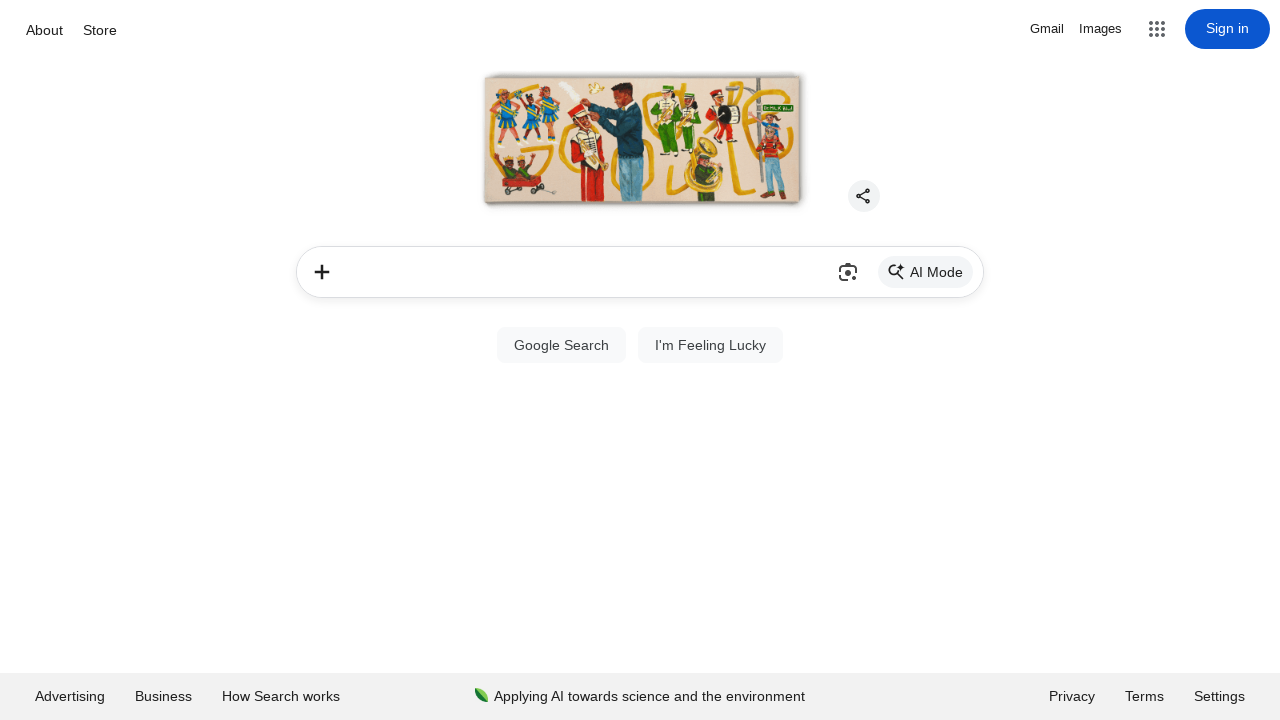

--- FILE ---
content_type: text/html; charset=UTF-8
request_url: http://campamentocheso.blogspot.com/2016/07/dia-3-piscina.html
body_size: 21926
content:
<!DOCTYPE html>
<html class='v2' dir='ltr' lang='es' xmlns='http://www.w3.org/1999/xhtml' xmlns:b='http://www.google.com/2005/gml/b' xmlns:data='http://www.google.com/2005/gml/data' xmlns:expr='http://www.google.com/2005/gml/expr'>
<head>
<link href='https://www.blogger.com/static/v1/widgets/335934321-css_bundle_v2.css' rel='stylesheet' type='text/css'/>
<script>
// --- Protección por contraseña con almacenamiento local ---
(function() {
  var claveCorrecta = "CampamentoCheso2025"; // 🔑 Cambia esto por tu contraseña
 var acceso = sessionStorage.getItem("accesoBlog");

  if (acceso !== "permitido") {
    var pass = prompt("🔒 Este blog está protegido. Introduce la contraseña:");
    if (pass === claveCorrecta) {
      sessionStorage.setItem("accesoBlog", "permitido");
      alert("&#9989; Acceso concedido. Bienvenido.");
    } else {
      alert("&#10060; Contraseña incorrecta.");
      window.location.href = "https://www.google.com"; // redirige si falla
    }
  }
})();
</script>
<meta content='width=1100' name='viewport'/>
<meta content='text/html; charset=UTF-8' http-equiv='Content-Type'/>
<meta content='blogger' name='generator'/>
<link href='http://campamentocheso.blogspot.com/favicon.ico' rel='icon' type='image/x-icon'/>
<link href='http://campamentocheso.blogspot.com/2016/07/dia-3-piscina.html' rel='canonical'/>
<link rel="alternate" type="application/atom+xml" title="CaMPaMeNTo CHeSo - Atom" href="http://campamentocheso.blogspot.com/feeds/posts/default" />
<link rel="alternate" type="application/rss+xml" title="CaMPaMeNTo CHeSo - RSS" href="http://campamentocheso.blogspot.com/feeds/posts/default?alt=rss" />
<link rel="service.post" type="application/atom+xml" title="CaMPaMeNTo CHeSo - Atom" href="https://www.blogger.com/feeds/3466101417150506228/posts/default" />

<link rel="alternate" type="application/atom+xml" title="CaMPaMeNTo CHeSo - Atom" href="http://campamentocheso.blogspot.com/feeds/346432846774380968/comments/default" />
<!--Can't find substitution for tag [blog.ieCssRetrofitLinks]-->
<link href='https://blogger.googleusercontent.com/img/b/R29vZ2xl/AVvXsEhMSkax6sDGzumh-HIti9hE3QNJdI1t77jf0h_Gw2FV4HlM1wcjTD-XFINDvF8KUcxL61o9KnwGy_fSf6Q4sgUkiTkmMX1D-j9wK-E1BzDGqZNBcdf4XbynD64x9SswIPynkB85_QGLcO1D/s320/IMG-20160703-WA0073.jpg' rel='image_src'/>
<meta content='http://campamentocheso.blogspot.com/2016/07/dia-3-piscina.html' property='og:url'/>
<meta content='Día 3: Piscina' property='og:title'/>
<meta content='Hola a todos!  Hoy hemos pasado un día genial porque el día ha sido estupendo, con mucho sol y aunque estemos en el pirineo, el agua de la p...' property='og:description'/>
<meta content='https://blogger.googleusercontent.com/img/b/R29vZ2xl/AVvXsEhMSkax6sDGzumh-HIti9hE3QNJdI1t77jf0h_Gw2FV4HlM1wcjTD-XFINDvF8KUcxL61o9KnwGy_fSf6Q4sgUkiTkmMX1D-j9wK-E1BzDGqZNBcdf4XbynD64x9SswIPynkB85_QGLcO1D/w1200-h630-p-k-no-nu/IMG-20160703-WA0073.jpg' property='og:image'/>
<title>CaMPaMeNTo CHeSo: Día 3: Piscina</title>
<style id='page-skin-1' type='text/css'><!--
/*
-----------------------------------------------
Blogger Template Style
Name:     Simple
Designer: Blogger
URL:      www.blogger.com
----------------------------------------------- */
/* Variable definitions
====================
<Variable name="keycolor" description="Main Color" type="color" default="#66bbdd"/>
<Group description="Page Text" selector="body">
<Variable name="body.font" description="Font" type="font"
default="normal normal 12px Arial, Tahoma, Helvetica, FreeSans, sans-serif"/>
<Variable name="body.text.color" description="Text Color" type="color" default="#222222"/>
</Group>
<Group description="Backgrounds" selector=".body-fauxcolumns-outer">
<Variable name="body.background.color" description="Outer Background" type="color" default="#66bbdd"/>
<Variable name="content.background.color" description="Main Background" type="color" default="#ffffff"/>
<Variable name="header.background.color" description="Header Background" type="color" default="transparent"/>
</Group>
<Group description="Links" selector=".main-outer">
<Variable name="link.color" description="Link Color" type="color" default="#2288bb"/>
<Variable name="link.visited.color" description="Visited Color" type="color" default="#888888"/>
<Variable name="link.hover.color" description="Hover Color" type="color" default="#33aaff"/>
</Group>
<Group description="Blog Title" selector=".header h1">
<Variable name="header.font" description="Font" type="font"
default="normal normal 60px Arial, Tahoma, Helvetica, FreeSans, sans-serif"/>
<Variable name="header.text.color" description="Title Color" type="color" default="#3399bb" />
</Group>
<Group description="Blog Description" selector=".header .description">
<Variable name="description.text.color" description="Description Color" type="color"
default="#777777" />
</Group>
<Group description="Tabs Text" selector=".tabs-inner .widget li a">
<Variable name="tabs.font" description="Font" type="font"
default="normal normal 14px Arial, Tahoma, Helvetica, FreeSans, sans-serif"/>
<Variable name="tabs.text.color" description="Text Color" type="color" default="#999999"/>
<Variable name="tabs.selected.text.color" description="Selected Color" type="color" default="#000000"/>
</Group>
<Group description="Tabs Background" selector=".tabs-outer .PageList">
<Variable name="tabs.background.color" description="Background Color" type="color" default="#f5f5f5"/>
<Variable name="tabs.selected.background.color" description="Selected Color" type="color" default="#eeeeee"/>
</Group>
<Group description="Post Title" selector="h3.post-title, .comments h4">
<Variable name="post.title.font" description="Font" type="font"
default="normal normal 22px Arial, Tahoma, Helvetica, FreeSans, sans-serif"/>
</Group>
<Group description="Date Header" selector=".date-header">
<Variable name="date.header.color" description="Text Color" type="color"
default="#222222"/>
<Variable name="date.header.background.color" description="Background Color" type="color"
default="transparent"/>
<Variable name="date.header.font" description="Text Font" type="font"
default="normal bold 11px Arial, Tahoma, Helvetica, FreeSans, sans-serif"/>
<Variable name="date.header.padding" description="Date Header Padding" type="string" default="inherit"/>
<Variable name="date.header.letterspacing" description="Date Header Letter Spacing" type="string" default="inherit"/>
<Variable name="date.header.margin" description="Date Header Margin" type="string" default="inherit"/>
</Group>
<Group description="Post Footer" selector=".post-footer">
<Variable name="post.footer.text.color" description="Text Color" type="color" default="#666666"/>
<Variable name="post.footer.background.color" description="Background Color" type="color"
default="#f9f9f9"/>
<Variable name="post.footer.border.color" description="Shadow Color" type="color" default="#eeeeee"/>
</Group>
<Group description="Gadgets" selector="h2">
<Variable name="widget.title.font" description="Title Font" type="font"
default="normal bold 11px Arial, Tahoma, Helvetica, FreeSans, sans-serif"/>
<Variable name="widget.title.text.color" description="Title Color" type="color" default="#000000"/>
<Variable name="widget.alternate.text.color" description="Alternate Color" type="color" default="#999999"/>
</Group>
<Group description="Images" selector=".main-inner">
<Variable name="image.background.color" description="Background Color" type="color" default="#ffffff"/>
<Variable name="image.border.color" description="Border Color" type="color" default="#eeeeee"/>
<Variable name="image.text.color" description="Caption Text Color" type="color" default="#222222"/>
</Group>
<Group description="Accents" selector=".content-inner">
<Variable name="body.rule.color" description="Separator Line Color" type="color" default="#eeeeee"/>
<Variable name="tabs.border.color" description="Tabs Border Color" type="color" default="#eeeeee"/>
</Group>
<Variable name="body.background" description="Body Background" type="background"
color="#66bbdd" default="$(color) none repeat scroll top left"/>
<Variable name="body.background.override" description="Body Background Override" type="string" default=""/>
<Variable name="body.background.gradient.cap" description="Body Gradient Cap" type="url"
default="url(https://resources.blogblog.com/blogblog/data/1kt/simple/gradients_light.png)"/>
<Variable name="body.background.gradient.tile" description="Body Gradient Tile" type="url"
default="url(https://resources.blogblog.com/blogblog/data/1kt/simple/body_gradient_tile_light.png)"/>
<Variable name="content.background.color.selector" description="Content Background Color Selector" type="string" default=".content-inner"/>
<Variable name="content.padding" description="Content Padding" type="length" default="10px" min="0" max="100px"/>
<Variable name="content.padding.horizontal" description="Content Horizontal Padding" type="length" default="10px" min="0" max="100px"/>
<Variable name="content.shadow.spread" description="Content Shadow Spread" type="length" default="40px" min="0" max="100px"/>
<Variable name="content.shadow.spread.webkit" description="Content Shadow Spread (WebKit)" type="length" default="5px" min="0" max="100px"/>
<Variable name="content.shadow.spread.ie" description="Content Shadow Spread (IE)" type="length" default="10px" min="0" max="100px"/>
<Variable name="main.border.width" description="Main Border Width" type="length" default="0" min="0" max="10px"/>
<Variable name="header.background.gradient" description="Header Gradient" type="url" default="none"/>
<Variable name="header.shadow.offset.left" description="Header Shadow Offset Left" type="length" default="-1px" min="-50px" max="50px"/>
<Variable name="header.shadow.offset.top" description="Header Shadow Offset Top" type="length" default="-1px" min="-50px" max="50px"/>
<Variable name="header.shadow.spread" description="Header Shadow Spread" type="length" default="1px" min="0" max="100px"/>
<Variable name="header.padding" description="Header Padding" type="length" default="30px" min="0" max="100px"/>
<Variable name="header.border.size" description="Header Border Size" type="length" default="1px" min="0" max="10px"/>
<Variable name="header.bottom.border.size" description="Header Bottom Border Size" type="length" default="1px" min="0" max="10px"/>
<Variable name="header.border.horizontalsize" description="Header Horizontal Border Size" type="length" default="0" min="0" max="10px"/>
<Variable name="description.text.size" description="Description Text Size" type="string" default="140%"/>
<Variable name="tabs.margin.top" description="Tabs Margin Top" type="length" default="0" min="0" max="100px"/>
<Variable name="tabs.margin.side" description="Tabs Side Margin" type="length" default="30px" min="0" max="100px"/>
<Variable name="tabs.background.gradient" description="Tabs Background Gradient" type="url"
default="url(https://resources.blogblog.com/blogblog/data/1kt/simple/gradients_light.png)"/>
<Variable name="tabs.border.width" description="Tabs Border Width" type="length" default="1px" min="0" max="10px"/>
<Variable name="tabs.bevel.border.width" description="Tabs Bevel Border Width" type="length" default="1px" min="0" max="10px"/>
<Variable name="post.margin.bottom" description="Post Bottom Margin" type="length" default="25px" min="0" max="100px"/>
<Variable name="image.border.small.size" description="Image Border Small Size" type="length" default="2px" min="0" max="10px"/>
<Variable name="image.border.large.size" description="Image Border Large Size" type="length" default="5px" min="0" max="10px"/>
<Variable name="page.width.selector" description="Page Width Selector" type="string" default=".region-inner"/>
<Variable name="page.width" description="Page Width" type="string" default="auto"/>
<Variable name="main.section.margin" description="Main Section Margin" type="length" default="15px" min="0" max="100px"/>
<Variable name="main.padding" description="Main Padding" type="length" default="15px" min="0" max="100px"/>
<Variable name="main.padding.top" description="Main Padding Top" type="length" default="30px" min="0" max="100px"/>
<Variable name="main.padding.bottom" description="Main Padding Bottom" type="length" default="30px" min="0" max="100px"/>
<Variable name="paging.background"
color="#ffffff"
description="Background of blog paging area" type="background"
default="transparent none no-repeat scroll top center"/>
<Variable name="footer.bevel" description="Bevel border length of footer" type="length" default="0" min="0" max="10px"/>
<Variable name="mobile.background.overlay" description="Mobile Background Overlay" type="string"
default="transparent none repeat scroll top left"/>
<Variable name="mobile.background.size" description="Mobile Background Size" type="string" default="auto"/>
<Variable name="mobile.button.color" description="Mobile Button Color" type="color" default="#ffffff" />
<Variable name="startSide" description="Side where text starts in blog language" type="automatic" default="left"/>
<Variable name="endSide" description="Side where text ends in blog language" type="automatic" default="right"/>
*/
/* Content
----------------------------------------------- */
body {
font: normal normal 12px Arial, Tahoma, Helvetica, FreeSans, sans-serif;
color: #222222;
background: #66bbdd none repeat scroll top left;
padding: 0 40px 40px 40px;
}
html body .region-inner {
min-width: 0;
max-width: 100%;
width: auto;
}
h2 {
font-size: 22px;
}
a:link {
text-decoration:none;
color: #2288bb;
}
a:visited {
text-decoration:none;
color: #888888;
}
a:hover {
text-decoration:underline;
color: #33aaff;
}
.body-fauxcolumn-outer .fauxcolumn-inner {
background: transparent url(https://resources.blogblog.com/blogblog/data/1kt/simple/body_gradient_tile_light.png) repeat scroll top left;
_background-image: none;
}
.body-fauxcolumn-outer .cap-top {
position: absolute;
z-index: 1;
height: 400px;
width: 100%;
}
.body-fauxcolumn-outer .cap-top .cap-left {
width: 100%;
background: transparent url(https://resources.blogblog.com/blogblog/data/1kt/simple/gradients_light.png) repeat-x scroll top left;
_background-image: none;
}
.content-outer {
-moz-box-shadow: 0 0 40px rgba(0, 0, 0, .15);
-webkit-box-shadow: 0 0 5px rgba(0, 0, 0, .15);
-goog-ms-box-shadow: 0 0 10px #333333;
box-shadow: 0 0 40px rgba(0, 0, 0, .15);
margin-bottom: 1px;
}
.content-inner {
padding: 10px 10px;
}
.content-inner {
background-color: #ffffff;
}
/* Header
----------------------------------------------- */
.header-outer {
background: transparent none repeat-x scroll 0 -400px;
_background-image: none;
}
.Header h1 {
font: normal normal 60px Arial, Tahoma, Helvetica, FreeSans, sans-serif;
color: #3399bb;
text-shadow: -1px -1px 1px rgba(0, 0, 0, .2);
}
.Header h1 a {
color: #3399bb;
}
.Header .description {
font-size: 140%;
color: #777777;
}
.header-inner .Header .titlewrapper {
padding: 22px 30px;
}
.header-inner .Header .descriptionwrapper {
padding: 0 30px;
}
/* Tabs
----------------------------------------------- */
.tabs-inner .section:first-child {
border-top: 1px solid #eeeeee;
}
.tabs-inner .section:first-child ul {
margin-top: -1px;
border-top: 1px solid #eeeeee;
border-left: 0 solid #eeeeee;
border-right: 0 solid #eeeeee;
}
.tabs-inner .widget ul {
background: #f5f5f5 url(https://resources.blogblog.com/blogblog/data/1kt/simple/gradients_light.png) repeat-x scroll 0 -800px;
_background-image: none;
border-bottom: 1px solid #eeeeee;
margin-top: 0;
margin-left: -30px;
margin-right: -30px;
}
.tabs-inner .widget li a {
display: inline-block;
padding: .6em 1em;
font: normal normal 14px Arial, Tahoma, Helvetica, FreeSans, sans-serif;
color: #999999;
border-left: 1px solid #ffffff;
border-right: 1px solid #eeeeee;
}
.tabs-inner .widget li:first-child a {
border-left: none;
}
.tabs-inner .widget li.selected a, .tabs-inner .widget li a:hover {
color: #000000;
background-color: #eeeeee;
text-decoration: none;
}
/* Columns
----------------------------------------------- */
.main-outer {
border-top: 0 solid #eeeeee;
}
.fauxcolumn-left-outer .fauxcolumn-inner {
border-right: 1px solid #eeeeee;
}
.fauxcolumn-right-outer .fauxcolumn-inner {
border-left: 1px solid #eeeeee;
}
/* Headings
----------------------------------------------- */
div.widget > h2,
div.widget h2.title {
margin: 0 0 1em 0;
font: normal bold 11px Arial, Tahoma, Helvetica, FreeSans, sans-serif;
color: #000000;
}
/* Widgets
----------------------------------------------- */
.widget .zippy {
color: #999999;
text-shadow: 2px 2px 1px rgba(0, 0, 0, .1);
}
.widget .popular-posts ul {
list-style: none;
}
/* Posts
----------------------------------------------- */
h2.date-header {
font: normal bold 11px Arial, Tahoma, Helvetica, FreeSans, sans-serif;
}
.date-header span {
background-color: transparent;
color: #222222;
padding: inherit;
letter-spacing: inherit;
margin: inherit;
}
.main-inner {
padding-top: 30px;
padding-bottom: 30px;
}
.main-inner .column-center-inner {
padding: 0 15px;
}
.main-inner .column-center-inner .section {
margin: 0 15px;
}
.post {
margin: 0 0 25px 0;
}
h3.post-title, .comments h4 {
font: normal normal 22px Arial, Tahoma, Helvetica, FreeSans, sans-serif;
margin: .75em 0 0;
}
.post-body {
font-size: 110%;
line-height: 1.4;
position: relative;
}
.post-body img, .post-body .tr-caption-container, .Profile img, .Image img,
.BlogList .item-thumbnail img {
padding: 2px;
background: #ffffff;
border: 1px solid #eeeeee;
-moz-box-shadow: 1px 1px 5px rgba(0, 0, 0, .1);
-webkit-box-shadow: 1px 1px 5px rgba(0, 0, 0, .1);
box-shadow: 1px 1px 5px rgba(0, 0, 0, .1);
}
.post-body img, .post-body .tr-caption-container {
padding: 5px;
}
.post-body .tr-caption-container {
color: #222222;
}
.post-body .tr-caption-container img {
padding: 0;
background: transparent;
border: none;
-moz-box-shadow: 0 0 0 rgba(0, 0, 0, .1);
-webkit-box-shadow: 0 0 0 rgba(0, 0, 0, .1);
box-shadow: 0 0 0 rgba(0, 0, 0, .1);
}
.post-header {
margin: 0 0 1.5em;
line-height: 1.6;
font-size: 90%;
}
.post-footer {
margin: 20px -2px 0;
padding: 5px 10px;
color: #666666;
background-color: #f9f9f9;
border-bottom: 1px solid #eeeeee;
line-height: 1.6;
font-size: 90%;
}
#comments .comment-author {
padding-top: 1.5em;
border-top: 1px solid #eeeeee;
background-position: 0 1.5em;
}
#comments .comment-author:first-child {
padding-top: 0;
border-top: none;
}
.avatar-image-container {
margin: .2em 0 0;
}
#comments .avatar-image-container img {
border: 1px solid #eeeeee;
}
/* Comments
----------------------------------------------- */
.comments .comments-content .icon.blog-author {
background-repeat: no-repeat;
background-image: url([data-uri]);
}
.comments .comments-content .loadmore a {
border-top: 1px solid #999999;
border-bottom: 1px solid #999999;
}
.comments .comment-thread.inline-thread {
background-color: #f9f9f9;
}
.comments .continue {
border-top: 2px solid #999999;
}
/* Accents
---------------------------------------------- */
.section-columns td.columns-cell {
border-left: 1px solid #eeeeee;
}
.blog-pager {
background: transparent none no-repeat scroll top center;
}
.blog-pager-older-link, .home-link,
.blog-pager-newer-link {
background-color: #ffffff;
padding: 5px;
}
.footer-outer {
border-top: 0 dashed #bbbbbb;
}
/* Mobile
----------------------------------------------- */
body.mobile  {
background-size: auto;
}
.mobile .body-fauxcolumn-outer {
background: transparent none repeat scroll top left;
}
.mobile .body-fauxcolumn-outer .cap-top {
background-size: 100% auto;
}
.mobile .content-outer {
-webkit-box-shadow: 0 0 3px rgba(0, 0, 0, .15);
box-shadow: 0 0 3px rgba(0, 0, 0, .15);
}
.mobile .tabs-inner .widget ul {
margin-left: 0;
margin-right: 0;
}
.mobile .post {
margin: 0;
}
.mobile .main-inner .column-center-inner .section {
margin: 0;
}
.mobile .date-header span {
padding: 0.1em 10px;
margin: 0 -10px;
}
.mobile h3.post-title {
margin: 0;
}
.mobile .blog-pager {
background: transparent none no-repeat scroll top center;
}
.mobile .footer-outer {
border-top: none;
}
.mobile .main-inner, .mobile .footer-inner {
background-color: #ffffff;
}
.mobile-index-contents {
color: #222222;
}
.mobile-link-button {
background-color: #2288bb;
}
.mobile-link-button a:link, .mobile-link-button a:visited {
color: #ffffff;
}
.mobile .tabs-inner .section:first-child {
border-top: none;
}
.mobile .tabs-inner .PageList .widget-content {
background-color: #eeeeee;
color: #000000;
border-top: 1px solid #eeeeee;
border-bottom: 1px solid #eeeeee;
}
.mobile .tabs-inner .PageList .widget-content .pagelist-arrow {
border-left: 1px solid #eeeeee;
}

--></style>
<style id='template-skin-1' type='text/css'><!--
body {
min-width: 960px;
}
.content-outer, .content-fauxcolumn-outer, .region-inner {
min-width: 960px;
max-width: 960px;
_width: 960px;
}
.main-inner .columns {
padding-left: 0;
padding-right: 310px;
}
.main-inner .fauxcolumn-center-outer {
left: 0;
right: 310px;
/* IE6 does not respect left and right together */
_width: expression(this.parentNode.offsetWidth -
parseInt("0") -
parseInt("310px") + 'px');
}
.main-inner .fauxcolumn-left-outer {
width: 0;
}
.main-inner .fauxcolumn-right-outer {
width: 310px;
}
.main-inner .column-left-outer {
width: 0;
right: 100%;
margin-left: -0;
}
.main-inner .column-right-outer {
width: 310px;
margin-right: -310px;
}
#layout {
min-width: 0;
}
#layout .content-outer {
min-width: 0;
width: 800px;
}
#layout .region-inner {
min-width: 0;
width: auto;
}
body#layout div.add_widget {
padding: 8px;
}
body#layout div.add_widget a {
margin-left: 32px;
}
--></style>
<script type='text/javascript'>
        (function(i,s,o,g,r,a,m){i['GoogleAnalyticsObject']=r;i[r]=i[r]||function(){
        (i[r].q=i[r].q||[]).push(arguments)},i[r].l=1*new Date();a=s.createElement(o),
        m=s.getElementsByTagName(o)[0];a.async=1;a.src=g;m.parentNode.insertBefore(a,m)
        })(window,document,'script','https://www.google-analytics.com/analytics.js','ga');
        ga('create', 'UA-117339919-2', 'auto', 'blogger');
        ga('blogger.send', 'pageview');
      </script>
<link href='https://www.blogger.com/dyn-css/authorization.css?targetBlogID=3466101417150506228&amp;zx=50db4314-43fb-46b1-90ba-631c41921bc3' media='none' onload='if(media!=&#39;all&#39;)media=&#39;all&#39;' rel='stylesheet'/><noscript><link href='https://www.blogger.com/dyn-css/authorization.css?targetBlogID=3466101417150506228&amp;zx=50db4314-43fb-46b1-90ba-631c41921bc3' rel='stylesheet'/></noscript>
<meta name='google-adsense-platform-account' content='ca-host-pub-1556223355139109'/>
<meta name='google-adsense-platform-domain' content='blogspot.com'/>

</head>
<body class='loading'>
<div class='navbar section' id='navbar' name='Barra de navegación'><div class='widget Navbar' data-version='1' id='Navbar1'><script type="text/javascript">
    function setAttributeOnload(object, attribute, val) {
      if(window.addEventListener) {
        window.addEventListener('load',
          function(){ object[attribute] = val; }, false);
      } else {
        window.attachEvent('onload', function(){ object[attribute] = val; });
      }
    }
  </script>
<div id="navbar-iframe-container"></div>
<script type="text/javascript" src="https://apis.google.com/js/platform.js"></script>
<script type="text/javascript">
      gapi.load("gapi.iframes:gapi.iframes.style.bubble", function() {
        if (gapi.iframes && gapi.iframes.getContext) {
          gapi.iframes.getContext().openChild({
              url: 'https://www.blogger.com/navbar/3466101417150506228?po\x3d346432846774380968\x26origin\x3dhttp://campamentocheso.blogspot.com',
              where: document.getElementById("navbar-iframe-container"),
              id: "navbar-iframe"
          });
        }
      });
    </script><script type="text/javascript">
(function() {
var script = document.createElement('script');
script.type = 'text/javascript';
script.src = '//pagead2.googlesyndication.com/pagead/js/google_top_exp.js';
var head = document.getElementsByTagName('head')[0];
if (head) {
head.appendChild(script);
}})();
</script>
</div></div>
<div class='body-fauxcolumns'>
<div class='fauxcolumn-outer body-fauxcolumn-outer'>
<div class='cap-top'>
<div class='cap-left'></div>
<div class='cap-right'></div>
</div>
<div class='fauxborder-left'>
<div class='fauxborder-right'></div>
<div class='fauxcolumn-inner'>
</div>
</div>
<div class='cap-bottom'>
<div class='cap-left'></div>
<div class='cap-right'></div>
</div>
</div>
</div>
<div class='content'>
<div class='content-fauxcolumns'>
<div class='fauxcolumn-outer content-fauxcolumn-outer'>
<div class='cap-top'>
<div class='cap-left'></div>
<div class='cap-right'></div>
</div>
<div class='fauxborder-left'>
<div class='fauxborder-right'></div>
<div class='fauxcolumn-inner'>
</div>
</div>
<div class='cap-bottom'>
<div class='cap-left'></div>
<div class='cap-right'></div>
</div>
</div>
</div>
<div class='content-outer'>
<div class='content-cap-top cap-top'>
<div class='cap-left'></div>
<div class='cap-right'></div>
</div>
<div class='fauxborder-left content-fauxborder-left'>
<div class='fauxborder-right content-fauxborder-right'></div>
<div class='content-inner'>
<header>
<div class='header-outer'>
<div class='header-cap-top cap-top'>
<div class='cap-left'></div>
<div class='cap-right'></div>
</div>
<div class='fauxborder-left header-fauxborder-left'>
<div class='fauxborder-right header-fauxborder-right'></div>
<div class='region-inner header-inner'>
<div class='header section' id='header' name='Cabecera'><div class='widget Header' data-version='1' id='Header1'>
<div id='header-inner'>
<div class='titlewrapper'>
<h1 class='title'>
<a href='http://campamentocheso.blogspot.com/'>
CaMPaMeNTo CHeSo
</a>
</h1>
</div>
<div class='descriptionwrapper'>
<p class='description'><span>Aquí vais a poder seguir todas las aventuras que corren vuestr@s hij@s durante el campamento. No os lo perdáis!!!&#9978;🏃&#8205;&#9792;&#65039;🏃&#8205;&#9794;&#65039;🦎🌲&#9728;<p></p>
<i>Para concretar, nuestra denominación es "Campamento CHESO" porque estuvimos más de 30 años durmiendo en tiendas de campaña. Ahora, al dormir en cabañas de madera FIJAS, ya no somos considerados como un "campamento", sino como "COLONIA CON PERNOCTA". Pero por nuestro nombre y actividad "histórica", nos seguimos llamando "CAMPAMENTO CHESO".</i> </span></p>
</div>
</div>
</div></div>
</div>
</div>
<div class='header-cap-bottom cap-bottom'>
<div class='cap-left'></div>
<div class='cap-right'></div>
</div>
</div>
</header>
<div class='tabs-outer'>
<div class='tabs-cap-top cap-top'>
<div class='cap-left'></div>
<div class='cap-right'></div>
</div>
<div class='fauxborder-left tabs-fauxborder-left'>
<div class='fauxborder-right tabs-fauxborder-right'></div>
<div class='region-inner tabs-inner'>
<div class='tabs section' id='crosscol' name='Multicolumnas'><div class='widget Stats' data-version='1' id='Stats1'>
<h2>Vistas de página en total</h2>
<div class='widget-content'>
<div id='Stats1_content' style='display: none;'>
<script src='https://www.gstatic.com/charts/loader.js' type='text/javascript'></script>
<span id='Stats1_sparklinespan' style='display:inline-block; width:75px; height:30px'></span>
<span class='counter-wrapper text-counter-wrapper' id='Stats1_totalCount'>
</span>
<div class='clear'></div>
</div>
</div>
</div></div>
<div class='tabs no-items section' id='crosscol-overflow' name='Cross-Column 2'></div>
</div>
</div>
<div class='tabs-cap-bottom cap-bottom'>
<div class='cap-left'></div>
<div class='cap-right'></div>
</div>
</div>
<div class='main-outer'>
<div class='main-cap-top cap-top'>
<div class='cap-left'></div>
<div class='cap-right'></div>
</div>
<div class='fauxborder-left main-fauxborder-left'>
<div class='fauxborder-right main-fauxborder-right'></div>
<div class='region-inner main-inner'>
<div class='columns fauxcolumns'>
<div class='fauxcolumn-outer fauxcolumn-center-outer'>
<div class='cap-top'>
<div class='cap-left'></div>
<div class='cap-right'></div>
</div>
<div class='fauxborder-left'>
<div class='fauxborder-right'></div>
<div class='fauxcolumn-inner'>
</div>
</div>
<div class='cap-bottom'>
<div class='cap-left'></div>
<div class='cap-right'></div>
</div>
</div>
<div class='fauxcolumn-outer fauxcolumn-left-outer'>
<div class='cap-top'>
<div class='cap-left'></div>
<div class='cap-right'></div>
</div>
<div class='fauxborder-left'>
<div class='fauxborder-right'></div>
<div class='fauxcolumn-inner'>
</div>
</div>
<div class='cap-bottom'>
<div class='cap-left'></div>
<div class='cap-right'></div>
</div>
</div>
<div class='fauxcolumn-outer fauxcolumn-right-outer'>
<div class='cap-top'>
<div class='cap-left'></div>
<div class='cap-right'></div>
</div>
<div class='fauxborder-left'>
<div class='fauxborder-right'></div>
<div class='fauxcolumn-inner'>
</div>
</div>
<div class='cap-bottom'>
<div class='cap-left'></div>
<div class='cap-right'></div>
</div>
</div>
<!-- corrects IE6 width calculation -->
<div class='columns-inner'>
<div class='column-center-outer'>
<div class='column-center-inner'>
<div class='main section' id='main' name='Principal'><div class='widget Blog' data-version='1' id='Blog1'>
<div class='blog-posts hfeed'>

          <div class="date-outer">
        
<h2 class='date-header'><span>lunes, 4 de julio de 2016</span></h2>

          <div class="date-posts">
        
<div class='post-outer'>
<div class='post hentry uncustomized-post-template' itemprop='blogPost' itemscope='itemscope' itemtype='http://schema.org/BlogPosting'>
<meta content='https://blogger.googleusercontent.com/img/b/R29vZ2xl/AVvXsEhMSkax6sDGzumh-HIti9hE3QNJdI1t77jf0h_Gw2FV4HlM1wcjTD-XFINDvF8KUcxL61o9KnwGy_fSf6Q4sgUkiTkmMX1D-j9wK-E1BzDGqZNBcdf4XbynD64x9SswIPynkB85_QGLcO1D/s320/IMG-20160703-WA0073.jpg' itemprop='image_url'/>
<meta content='3466101417150506228' itemprop='blogId'/>
<meta content='346432846774380968' itemprop='postId'/>
<a name='346432846774380968'></a>
<h3 class='post-title entry-title' itemprop='name'>
Día 3: Piscina
</h3>
<div class='post-header'>
<div class='post-header-line-1'></div>
</div>
<div class='post-body entry-content' id='post-body-346432846774380968' itemprop='description articleBody'>
Hola a todos!<br />
Hoy hemos pasado un día genial porque el día ha sido estupendo, con mucho sol y aunque estemos en el pirineo, el agua de la piscina no estaba muy fría.<br />
Los chicos se han bañado muchas veces acompañados de nuestros monis, han jugado en las canchas de futbol y baloncesto, hecho talleres, comido helados y chuches y hasta cantado canciones acompañados de guitarra. Además como hemos llevado algo de material han podido reposar la comida mientras hacían algún que otro taller.<br />
<br />
<div class="separator" style="clear: both; text-align: center;">
<a href="https://blogger.googleusercontent.com/img/b/R29vZ2xl/AVvXsEhMSkax6sDGzumh-HIti9hE3QNJdI1t77jf0h_Gw2FV4HlM1wcjTD-XFINDvF8KUcxL61o9KnwGy_fSf6Q4sgUkiTkmMX1D-j9wK-E1BzDGqZNBcdf4XbynD64x9SswIPynkB85_QGLcO1D/s1600/IMG-20160703-WA0073.jpg" imageanchor="1" style="margin-left: 1em; margin-right: 1em;"><img border="0" height="240" src="https://blogger.googleusercontent.com/img/b/R29vZ2xl/AVvXsEhMSkax6sDGzumh-HIti9hE3QNJdI1t77jf0h_Gw2FV4HlM1wcjTD-XFINDvF8KUcxL61o9KnwGy_fSf6Q4sgUkiTkmMX1D-j9wK-E1BzDGqZNBcdf4XbynD64x9SswIPynkB85_QGLcO1D/s320/IMG-20160703-WA0073.jpg" width="320" /></a></div>
<br />
<div class="separator" style="clear: both; text-align: center;">
<a href="https://blogger.googleusercontent.com/img/b/R29vZ2xl/AVvXsEgfu-UUVpaGygLZiC5YtlTLd5W2PMahjrEtHEaRFFuFb08G-KUyf5w-onuWrbk3XJUm11lFc-bNcndMKRPifVo1p2lw_h98TNflav7X3FypBPV1qCJf4sQ2v5ZPnCE3EaOveqvd0AUitMDG/s1600/IMG-20160704-WA0000.jpg" imageanchor="1" style="margin-left: 1em; margin-right: 1em;"><img border="0" height="240" src="https://blogger.googleusercontent.com/img/b/R29vZ2xl/AVvXsEgfu-UUVpaGygLZiC5YtlTLd5W2PMahjrEtHEaRFFuFb08G-KUyf5w-onuWrbk3XJUm11lFc-bNcndMKRPifVo1p2lw_h98TNflav7X3FypBPV1qCJf4sQ2v5ZPnCE3EaOveqvd0AUitMDG/s320/IMG-20160704-WA0000.jpg" width="320" /></a></div>
<br />
<div class="separator" style="clear: both; text-align: center;">
<a href="https://blogger.googleusercontent.com/img/b/R29vZ2xl/AVvXsEi91g-dbTEGaB0jReDX4x15oePCn6ZOPoPX_2SrVRe_Pqr1VtulWx1jV0zWeoURAnSppggegGK53igTcy66Pl-oocF5M4Bqn1ATc6qy-ZqdjCBZ_f0dR-zCuzyrrQB_issJbxzvYVBiQ_M9/s1600/IMG-20160704-WA0001.jpg" imageanchor="1" style="margin-left: 1em; margin-right: 1em;"><img border="0" height="240" src="https://blogger.googleusercontent.com/img/b/R29vZ2xl/AVvXsEi91g-dbTEGaB0jReDX4x15oePCn6ZOPoPX_2SrVRe_Pqr1VtulWx1jV0zWeoURAnSppggegGK53igTcy66Pl-oocF5M4Bqn1ATc6qy-ZqdjCBZ_f0dR-zCuzyrrQB_issJbxzvYVBiQ_M9/s320/IMG-20160704-WA0001.jpg" width="320" /></a></div>
<br />
<div class="separator" style="clear: both; text-align: center;">
<a href="https://blogger.googleusercontent.com/img/b/R29vZ2xl/AVvXsEjhzl_ahP-Vq8h00OeDntJ18Rjg21Dc6aK_II3SKlHR8kvFo-kd3JS8iuKMlr3bR5JHjjR61npKLJl0Kg1hUKodacovJK7tzFkJ2x61TXfv8uw2drrgJTo-62Mx-wGavCs_5aLV9VNppzS8/s1600/IMG-20160704-WA0002.jpg" imageanchor="1" style="margin-left: 1em; margin-right: 1em;"><img border="0" height="240" src="https://blogger.googleusercontent.com/img/b/R29vZ2xl/AVvXsEjhzl_ahP-Vq8h00OeDntJ18Rjg21Dc6aK_II3SKlHR8kvFo-kd3JS8iuKMlr3bR5JHjjR61npKLJl0Kg1hUKodacovJK7tzFkJ2x61TXfv8uw2drrgJTo-62Mx-wGavCs_5aLV9VNppzS8/s320/IMG-20160704-WA0002.jpg" width="320" /></a></div>
<br />
<div class="separator" style="clear: both; text-align: center;">
<a href="https://blogger.googleusercontent.com/img/b/R29vZ2xl/AVvXsEi4BZAVaU6gNuWuD6t86cQg8OLLrhduGXjjLA8v-W6-iN0LFHFJ4UVo9lh_kNUqnTdt0CBl1NT-3uXMFRLS71cwPkCErAwJMWKOwmt3k5IxJJQfGiLpsJHjcB2gZ6fycTCbCpN1Ga0KAKcO/s1600/IMG-20160704-WA0005.jpg" imageanchor="1" style="margin-left: 1em; margin-right: 1em;"><img border="0" height="240" src="https://blogger.googleusercontent.com/img/b/R29vZ2xl/AVvXsEi4BZAVaU6gNuWuD6t86cQg8OLLrhduGXjjLA8v-W6-iN0LFHFJ4UVo9lh_kNUqnTdt0CBl1NT-3uXMFRLS71cwPkCErAwJMWKOwmt3k5IxJJQfGiLpsJHjcB2gZ6fycTCbCpN1Ga0KAKcO/s320/IMG-20160704-WA0005.jpg" width="320" /></a></div>
<br />
<div class="separator" style="clear: both; text-align: center;">
<a href="https://blogger.googleusercontent.com/img/b/R29vZ2xl/AVvXsEgq3Tr6D7xqrzz5xY4bUCS9wRlboFPeAm9lhkbRXRB0Zdgm1m6P24zTRVeewfRtXLm8gS_RR2wscHCC58gPU39HMqceM56ygUDCdVmaJCzQmpMK6TsBqhbzaZZd57uTIkQfRaO4M0NEuXHq/s1600/IMG-20160704-WA0009.jpg" imageanchor="1" style="margin-left: 1em; margin-right: 1em;"><img border="0" height="240" src="https://blogger.googleusercontent.com/img/b/R29vZ2xl/AVvXsEgq3Tr6D7xqrzz5xY4bUCS9wRlboFPeAm9lhkbRXRB0Zdgm1m6P24zTRVeewfRtXLm8gS_RR2wscHCC58gPU39HMqceM56ygUDCdVmaJCzQmpMK6TsBqhbzaZZd57uTIkQfRaO4M0NEuXHq/s320/IMG-20160704-WA0009.jpg" width="320" /></a></div>
<br />
<div class="separator" style="clear: both; text-align: center;">
<a href="https://blogger.googleusercontent.com/img/b/R29vZ2xl/AVvXsEixLCiQHa4NlQlV0RVAViTMrXSNrFUc_hJwrbq7WAUFUIkeM6h62ziynSfKHwBZUXGrke0yb2Hl5yNc2h-AK-icoNvrT14c04D60VRvkL2k00a2N_iW0yWUcNnfF7TYNiZbK4giZIKr9ivv/s1600/IMG-20160704-WA0010.jpg" imageanchor="1" style="margin-left: 1em; margin-right: 1em;"><img border="0" height="240" src="https://blogger.googleusercontent.com/img/b/R29vZ2xl/AVvXsEixLCiQHa4NlQlV0RVAViTMrXSNrFUc_hJwrbq7WAUFUIkeM6h62ziynSfKHwBZUXGrke0yb2Hl5yNc2h-AK-icoNvrT14c04D60VRvkL2k00a2N_iW0yWUcNnfF7TYNiZbK4giZIKr9ivv/s320/IMG-20160704-WA0010.jpg" width="320" /></a></div>
<br />
<div class="separator" style="clear: both; text-align: center;">
<a href="https://blogger.googleusercontent.com/img/b/R29vZ2xl/AVvXsEh_doeyhlecz_KZ0lBOLfOhJojBUpBYRXVfT5253-Av-VHR2jFsl_A1KdroPlGtoS_D0aFo1__cV7yJ_01k-COymRSHqX3ycvYl9XEiDA-UigwzzLftX9QU5_cyhv7Oaicg4YFt0jqxaxuw/s1600/IMG-20160704-WA0011.jpg" imageanchor="1" style="margin-left: 1em; margin-right: 1em;"><img border="0" height="240" src="https://blogger.googleusercontent.com/img/b/R29vZ2xl/AVvXsEh_doeyhlecz_KZ0lBOLfOhJojBUpBYRXVfT5253-Av-VHR2jFsl_A1KdroPlGtoS_D0aFo1__cV7yJ_01k-COymRSHqX3ycvYl9XEiDA-UigwzzLftX9QU5_cyhv7Oaicg4YFt0jqxaxuw/s320/IMG-20160704-WA0011.jpg" width="320" /></a></div>
<br />
<div class="separator" style="clear: both; text-align: center;">
<a href="https://blogger.googleusercontent.com/img/b/R29vZ2xl/AVvXsEhgkF4k5l5aMBweB70L5QIW9ISJe7qhAm6Job_N0WctoXWP1swzl6LsaH-UYwJ1fjmc-BvaHcJclV-8wKlY6jOkLCPBvuMRJl0C_Ze3GH5b4abNlyH3lM6JBswaIeIa_v4sXLrC3ff5xCn5/s1600/IMG-20160704-WA0012.jpg" imageanchor="1" style="margin-left: 1em; margin-right: 1em;"><img border="0" height="240" src="https://blogger.googleusercontent.com/img/b/R29vZ2xl/AVvXsEhgkF4k5l5aMBweB70L5QIW9ISJe7qhAm6Job_N0WctoXWP1swzl6LsaH-UYwJ1fjmc-BvaHcJclV-8wKlY6jOkLCPBvuMRJl0C_Ze3GH5b4abNlyH3lM6JBswaIeIa_v4sXLrC3ff5xCn5/s320/IMG-20160704-WA0012.jpg" width="320" /></a></div>
<br />
<div class="separator" style="clear: both; text-align: center;">
<a href="https://blogger.googleusercontent.com/img/b/R29vZ2xl/AVvXsEhRFPc9yAeYJmpZwINTRJOFcEvgV1z5podmxx2H7LULJL7-Uu7tmZzMuFDQbCHRHgNUYORBhrHFA0VlX-MQLRnBO6RLGzBzMyDoDbEebwpADbSAnD1Yy0bCvnIdMQxfQYZSUmjBb_q7q1X1/s1600/IMG-20160704-WA0013.jpg" imageanchor="1" style="margin-left: 1em; margin-right: 1em;"><img border="0" height="240" src="https://blogger.googleusercontent.com/img/b/R29vZ2xl/AVvXsEhRFPc9yAeYJmpZwINTRJOFcEvgV1z5podmxx2H7LULJL7-Uu7tmZzMuFDQbCHRHgNUYORBhrHFA0VlX-MQLRnBO6RLGzBzMyDoDbEebwpADbSAnD1Yy0bCvnIdMQxfQYZSUmjBb_q7q1X1/s320/IMG-20160704-WA0013.jpg" width="320" /></a></div>
<br />
<div class="separator" style="clear: both; text-align: center;">
<a href="https://blogger.googleusercontent.com/img/b/R29vZ2xl/AVvXsEhZx9Mibru5IfeflaP8ryMqwWkOPWPARVqfMvtoc2bg5fMewKOuu6KaCEyrAMXDDKXgKEf0s__HjUcT4k2iuRE2YdTlfoRkz7vPR6ty-c_ByUEXndih9t3Ruz4E-BTb8Zk-NJTZjaD0WnjX/s1600/IMG-20160704-WA0014.jpg" imageanchor="1" style="margin-left: 1em; margin-right: 1em;"><img border="0" height="240" src="https://blogger.googleusercontent.com/img/b/R29vZ2xl/AVvXsEhZx9Mibru5IfeflaP8ryMqwWkOPWPARVqfMvtoc2bg5fMewKOuu6KaCEyrAMXDDKXgKEf0s__HjUcT4k2iuRE2YdTlfoRkz7vPR6ty-c_ByUEXndih9t3Ruz4E-BTb8Zk-NJTZjaD0WnjX/s320/IMG-20160704-WA0014.jpg" width="320" /></a></div>
<br />
<div class="separator" style="clear: both; text-align: center;">
<a href="https://blogger.googleusercontent.com/img/b/R29vZ2xl/AVvXsEhTZct3a1tPwJ_WQK0Ft9c_Zu3MF5hgZOcciFgitEkUP3yq9t7zsMw8UIqwO_2wsShwDhhAW33hTNgy8Em56bJSPxjz4rR6RNELIPlS14XlQsBt6KYpHsEKp_WNgpIrx2yU0L3KF5rM03Oq/s1600/IMG-20160704-WA0015.jpg" imageanchor="1" style="margin-left: 1em; margin-right: 1em;"><img border="0" height="240" src="https://blogger.googleusercontent.com/img/b/R29vZ2xl/AVvXsEhTZct3a1tPwJ_WQK0Ft9c_Zu3MF5hgZOcciFgitEkUP3yq9t7zsMw8UIqwO_2wsShwDhhAW33hTNgy8Em56bJSPxjz4rR6RNELIPlS14XlQsBt6KYpHsEKp_WNgpIrx2yU0L3KF5rM03Oq/s320/IMG-20160704-WA0015.jpg" width="320" /></a></div>
<br />
<div class="separator" style="clear: both; text-align: center;">
<a href="https://blogger.googleusercontent.com/img/b/R29vZ2xl/AVvXsEgukpSezL1kXWxzDFUpTu59n3QHAvrU1wWyMQ4oHKwI7PIi6cT5G9HRJ-wt6PQXr76QYe55v4WgsG7Qk2BXt6oGSNMKQ7WmBrFP6bbdq6Xg-B2I-akl-Ulz8JJv3Q9ib9CyYj5t_LSgHIRv/s1600/IMG-20160704-WA0019.jpg" imageanchor="1" style="margin-left: 1em; margin-right: 1em;"><img border="0" height="240" src="https://blogger.googleusercontent.com/img/b/R29vZ2xl/AVvXsEgukpSezL1kXWxzDFUpTu59n3QHAvrU1wWyMQ4oHKwI7PIi6cT5G9HRJ-wt6PQXr76QYe55v4WgsG7Qk2BXt6oGSNMKQ7WmBrFP6bbdq6Xg-B2I-akl-Ulz8JJv3Q9ib9CyYj5t_LSgHIRv/s320/IMG-20160704-WA0019.jpg" width="320" /></a></div>
<br />
<div class="separator" style="clear: both; text-align: center;">
<a href="https://blogger.googleusercontent.com/img/b/R29vZ2xl/AVvXsEjg77-692G_U5Ms8WNKlDwrNI1vhOnz2f4oybBhYzqlsl5OFMO2Kr5kTS62vs3d9dWygE530EWhmIgYlh-W6cLAApHaZj9RCFysSPaetCvGqCJ7fVpjfgeSmZ-Y8Xw_CUGr8rEKLAWscEGu/s1600/IMG-20160704-WA0022.jpg" imageanchor="1" style="margin-left: 1em; margin-right: 1em;"><img border="0" height="240" src="https://blogger.googleusercontent.com/img/b/R29vZ2xl/AVvXsEjg77-692G_U5Ms8WNKlDwrNI1vhOnz2f4oybBhYzqlsl5OFMO2Kr5kTS62vs3d9dWygE530EWhmIgYlh-W6cLAApHaZj9RCFysSPaetCvGqCJ7fVpjfgeSmZ-Y8Xw_CUGr8rEKLAWscEGu/s320/IMG-20160704-WA0022.jpg" width="320" /></a></div>
<br />
<div class="separator" style="clear: both; text-align: center;">
<a href="https://blogger.googleusercontent.com/img/b/R29vZ2xl/AVvXsEhghR9Asf5gv-WWJpSwTkgGYzRq9Kg3SJeOrxnAdDk-7amtA3sTjEnXiZ38WGCqbTAx-_DZY9IpJPPe4mTXnQmY-j7tUcPsQZRJDdtbhpYVWI9oZddly3wt33_KUTChoYRw1O0zqqg40Kp3/s1600/IMG-20160704-WA0024.jpg" imageanchor="1" style="margin-left: 1em; margin-right: 1em;"><img border="0" height="240" src="https://blogger.googleusercontent.com/img/b/R29vZ2xl/AVvXsEhghR9Asf5gv-WWJpSwTkgGYzRq9Kg3SJeOrxnAdDk-7amtA3sTjEnXiZ38WGCqbTAx-_DZY9IpJPPe4mTXnQmY-j7tUcPsQZRJDdtbhpYVWI9oZddly3wt33_KUTChoYRw1O0zqqg40Kp3/s320/IMG-20160704-WA0024.jpg" width="320" /></a></div>
<br />
<div class="separator" style="clear: both; text-align: center;">
<a href="https://blogger.googleusercontent.com/img/b/R29vZ2xl/AVvXsEh8pKS-oGltUBQ4hPYDM7TXU3m-1BnThKQy8flqYxiCcqnvlhX7wuKkLa9ZXMM5ftsWetptIUw0Fb2uSIs9rkRFxy5hPMilBh031OZnZ709kfEchvE6vcYzbseHIhaky_H0TnAbSXqeWD4r/s1600/IMG-20160704-WA0025.jpg" imageanchor="1" style="margin-left: 1em; margin-right: 1em;"><img border="0" height="240" src="https://blogger.googleusercontent.com/img/b/R29vZ2xl/AVvXsEh8pKS-oGltUBQ4hPYDM7TXU3m-1BnThKQy8flqYxiCcqnvlhX7wuKkLa9ZXMM5ftsWetptIUw0Fb2uSIs9rkRFxy5hPMilBh031OZnZ709kfEchvE6vcYzbseHIhaky_H0TnAbSXqeWD4r/s320/IMG-20160704-WA0025.jpg" width="320" /></a></div>
<br />
<div class="separator" style="clear: both; text-align: center;">
<a href="https://blogger.googleusercontent.com/img/b/R29vZ2xl/AVvXsEj1n1pUA3iL_v2pyuEAYoT8yjJe6x_FVmpLeMb4Tt2a7jAayqe8CaYTOUwtHwIP7Gw2GXJ9Agqj4Na6yOzRP_5HQ2PU6fzHOvmMWW71WnwFeXHmctmHJ1gUQGyUXzQU7_kLrGVk6IKNYd6n/s1600/IMG-20160704-WA0027.jpg" imageanchor="1" style="margin-left: 1em; margin-right: 1em;"><img border="0" height="240" src="https://blogger.googleusercontent.com/img/b/R29vZ2xl/AVvXsEj1n1pUA3iL_v2pyuEAYoT8yjJe6x_FVmpLeMb4Tt2a7jAayqe8CaYTOUwtHwIP7Gw2GXJ9Agqj4Na6yOzRP_5HQ2PU6fzHOvmMWW71WnwFeXHmctmHJ1gUQGyUXzQU7_kLrGVk6IKNYd6n/s320/IMG-20160704-WA0027.jpg" width="320" /></a></div>
<br />
<div class="separator" style="clear: both; text-align: center;">
<a href="https://blogger.googleusercontent.com/img/b/R29vZ2xl/AVvXsEgVkuw9CSiuJ6BOjdi0EInbeK9FTCuBYZ41ltToQKMehrA6PlffAbIzy8e3DZnAI9_49Zj5kLcA2f9bm1RRL4AFuA-MB91jTkubCb6bCjr9txO0BbGJGYEVHg2Kc9JsnAbpCM4OI6KQhyiX/s1600/IMG-20160704-WA0028.jpg" imageanchor="1" style="margin-left: 1em; margin-right: 1em;"><img border="0" height="179" src="https://blogger.googleusercontent.com/img/b/R29vZ2xl/AVvXsEgVkuw9CSiuJ6BOjdi0EInbeK9FTCuBYZ41ltToQKMehrA6PlffAbIzy8e3DZnAI9_49Zj5kLcA2f9bm1RRL4AFuA-MB91jTkubCb6bCjr9txO0BbGJGYEVHg2Kc9JsnAbpCM4OI6KQhyiX/s320/IMG-20160704-WA0028.jpg" width="320" /></a></div>
<br />
<div class="separator" style="clear: both; text-align: center;">
<a href="https://blogger.googleusercontent.com/img/b/R29vZ2xl/AVvXsEjUOATgE4idtJBrUdrAkb9-A2Xo3Z29xK1YD6VEBNi1kY9fbKLNjjyoNRq2_HJ__kOYK92a_MzkcGLkV63YVf635dot-vBYzFY0huZ-qgjxXgHaJQCgzaAhab67SP_sgAWkYTNYV0gEkkpQ/s1600/IMG-20160704-WA0037.jpg" imageanchor="1" style="margin-left: 1em; margin-right: 1em;"><img border="0" height="240" src="https://blogger.googleusercontent.com/img/b/R29vZ2xl/AVvXsEjUOATgE4idtJBrUdrAkb9-A2Xo3Z29xK1YD6VEBNi1kY9fbKLNjjyoNRq2_HJ__kOYK92a_MzkcGLkV63YVf635dot-vBYzFY0huZ-qgjxXgHaJQCgzaAhab67SP_sgAWkYTNYV0gEkkpQ/s320/IMG-20160704-WA0037.jpg" width="320" /></a></div>
<br />
<div class="separator" style="clear: both; text-align: center;">
<a href="https://blogger.googleusercontent.com/img/b/R29vZ2xl/AVvXsEi2D7k02ZIWQcKHbX5FNK6R9fdj_2HaLm39nVNCuti_-CT7gltWt5VYb7IEUAfzRkglluaClStRzo5c3H9PVtRj82tlYylH413wnxqnlZb5-CLsqNxqVaaW3P6VQVOm-lqeAQmF3Yq4ft42/s1600/IMG-20160704-WA0044.jpg" imageanchor="1" style="margin-left: 1em; margin-right: 1em;"><img border="0" height="240" src="https://blogger.googleusercontent.com/img/b/R29vZ2xl/AVvXsEi2D7k02ZIWQcKHbX5FNK6R9fdj_2HaLm39nVNCuti_-CT7gltWt5VYb7IEUAfzRkglluaClStRzo5c3H9PVtRj82tlYylH413wnxqnlZb5-CLsqNxqVaaW3P6VQVOm-lqeAQmF3Yq4ft42/s320/IMG-20160704-WA0044.jpg" width="320" /></a></div>
<br />
<div class="separator" style="clear: both; text-align: center;">
<a href="https://blogger.googleusercontent.com/img/b/R29vZ2xl/AVvXsEia-TnG6Ysh5xvAlhHc_yhayRwIZUargFZSTPDniWmr400QNA1VbHkhFEpfsYNaohzFfCc_1yavRuQQ9O8dEGfA_Odor8UcOzewM9Y7DWq_iY7POZQMfq5posA7cPZt5m6qo8qg4xUlPeR6/s1600/IMG-20160704-WA0045.jpg" imageanchor="1" style="margin-left: 1em; margin-right: 1em;"><img border="0" height="240" src="https://blogger.googleusercontent.com/img/b/R29vZ2xl/AVvXsEia-TnG6Ysh5xvAlhHc_yhayRwIZUargFZSTPDniWmr400QNA1VbHkhFEpfsYNaohzFfCc_1yavRuQQ9O8dEGfA_Odor8UcOzewM9Y7DWq_iY7POZQMfq5posA7cPZt5m6qo8qg4xUlPeR6/s320/IMG-20160704-WA0045.jpg" width="320" /></a></div>
<br />
<div class="separator" style="clear: both; text-align: center;">
<a href="https://blogger.googleusercontent.com/img/b/R29vZ2xl/AVvXsEgk1GRSkn6U137a1ZvD6oK1wNcYuUuEKTYvsHDlBiyiJdltcgWZq4JM2AuYQg0NICUdKGnfwpaxDGxGfxwUTp3MSDFZcmATlQU4o48mg8-CDr0409UtRZXYmpbUXbUj_WZv-rWKlXbeGdoz/s1600/IMG-20160704-WA0046.jpg" imageanchor="1" style="margin-left: 1em; margin-right: 1em;"><img border="0" height="240" src="https://blogger.googleusercontent.com/img/b/R29vZ2xl/AVvXsEgk1GRSkn6U137a1ZvD6oK1wNcYuUuEKTYvsHDlBiyiJdltcgWZq4JM2AuYQg0NICUdKGnfwpaxDGxGfxwUTp3MSDFZcmATlQU4o48mg8-CDr0409UtRZXYmpbUXbUj_WZv-rWKlXbeGdoz/s320/IMG-20160704-WA0046.jpg" width="320" /></a></div>
<br />
<div class="separator" style="clear: both; text-align: center;">
<a href="https://blogger.googleusercontent.com/img/b/R29vZ2xl/AVvXsEh6zbjWPm1CDu4uFQQ13iXsbG_Q0L4qRKQ2i-YNUA4XDJ-GjKjolOk0vQ3N9euJHkc6MxCBuTisJOmsueQfCcr9qP-lnbToMmg2aYaDovlXCgDdtIcjukHe9XEl3LERg0pMcgzdZmz9gXnu/s1600/IMG-20160704-WA0047.jpg" imageanchor="1" style="margin-left: 1em; margin-right: 1em;"><img border="0" height="240" src="https://blogger.googleusercontent.com/img/b/R29vZ2xl/AVvXsEh6zbjWPm1CDu4uFQQ13iXsbG_Q0L4qRKQ2i-YNUA4XDJ-GjKjolOk0vQ3N9euJHkc6MxCBuTisJOmsueQfCcr9qP-lnbToMmg2aYaDovlXCgDdtIcjukHe9XEl3LERg0pMcgzdZmz9gXnu/s320/IMG-20160704-WA0047.jpg" width="320" /></a></div>
<br />
<br />
Una vez en el campamento, han recogido todo cenado y realizado la actividad de la noche.<br />
Los peques y medianos han hecho juegos de correr juntos como moros y cristianos y balón prisionero porque llevaban muchos días pidiendo esos juegos.<br />
<br />
<div class="separator" style="clear: both; text-align: center;">
<a href="https://blogger.googleusercontent.com/img/b/R29vZ2xl/AVvXsEhIM-QTyuQi7wJeiYQ-Rv-3Sejua6K-PjIWY87JQdRmD9DFCU4VyCBcRnRmUxP9AJCAPdkXTV3I6gY-8l_z39FqNA4g9H2k4zMgJ6W3-Ma8tx0CZxJa8JVTDxDstLiK2dEGYB5MvrU6LPar/s1600/IMG-20160703-WA0071.jpg" imageanchor="1" style="margin-left: 1em; margin-right: 1em;"><img border="0" height="240" src="https://blogger.googleusercontent.com/img/b/R29vZ2xl/AVvXsEhIM-QTyuQi7wJeiYQ-Rv-3Sejua6K-PjIWY87JQdRmD9DFCU4VyCBcRnRmUxP9AJCAPdkXTV3I6gY-8l_z39FqNA4g9H2k4zMgJ6W3-Ma8tx0CZxJa8JVTDxDstLiK2dEGYB5MvrU6LPar/s320/IMG-20160703-WA0071.jpg" width="320" /></a></div>
<br />
<div class="separator" style="clear: both; text-align: center;">
<a href="https://blogger.googleusercontent.com/img/b/R29vZ2xl/AVvXsEg0EgJB5xfLGNevLeBsPQc8XYG-AOkGDziyxIGMRf4iqGNXHQ5kYkX880q1f2JmO3p0Rie5DUEmu1MpIf8j0A2O95Gjwr76HaKbJtOdItvo3KZiQU1Ca-A9fkdooTfd4nNnzJboJQ-btnBy/s1600/IMG-20160704-WA0004.jpg" imageanchor="1" style="margin-left: 1em; margin-right: 1em;"><img border="0" height="240" src="https://blogger.googleusercontent.com/img/b/R29vZ2xl/AVvXsEg0EgJB5xfLGNevLeBsPQc8XYG-AOkGDziyxIGMRf4iqGNXHQ5kYkX880q1f2JmO3p0Rie5DUEmu1MpIf8j0A2O95Gjwr76HaKbJtOdItvo3KZiQU1Ca-A9fkdooTfd4nNnzJboJQ-btnBy/s320/IMG-20160704-WA0004.jpg" width="320" /></a></div>
<br />
<div class="separator" style="clear: both; text-align: center;">
<a href="https://blogger.googleusercontent.com/img/b/R29vZ2xl/AVvXsEjpscbD4mtclPS92yCWt_E1phKPyhm22FcDrq8ECp44dZhyphenhyphenaxV6DUZFEbFRzAtTOOuL2AVLJE8TxpNCASp0aciCWA4e3TTUdJTZiHXV9q4MMmDvbhjUJOOGnC3OFxayIsETUs_CrcRWMEAk/s1600/IMG-20160704-WA0006.jpg" imageanchor="1" style="margin-left: 1em; margin-right: 1em;"><img border="0" height="240" src="https://blogger.googleusercontent.com/img/b/R29vZ2xl/AVvXsEjpscbD4mtclPS92yCWt_E1phKPyhm22FcDrq8ECp44dZhyphenhyphenaxV6DUZFEbFRzAtTOOuL2AVLJE8TxpNCASp0aciCWA4e3TTUdJTZiHXV9q4MMmDvbhjUJOOGnC3OFxayIsETUs_CrcRWMEAk/s320/IMG-20160704-WA0006.jpg" width="320" /></a></div>
<br />
<div class="separator" style="clear: both; text-align: center;">
<a href="https://blogger.googleusercontent.com/img/b/R29vZ2xl/AVvXsEjBbgoWLFQiq9dEiLPpEMIVTXyNmUBmVoHYd-4ArZED_GhV86b3R-9c-MPn-fpUCbtJF0TrUQ1CrZDySBi4yW5qwJdnMrEIr3vo8S4sRZ4eHIPJbw44YcnZcR1M3UwKQ4srfR6RXZ_aaUS6/s1600/IMG-20160704-WA0007.jpg" imageanchor="1" style="margin-left: 1em; margin-right: 1em;"><img border="0" height="240" src="https://blogger.googleusercontent.com/img/b/R29vZ2xl/AVvXsEjBbgoWLFQiq9dEiLPpEMIVTXyNmUBmVoHYd-4ArZED_GhV86b3R-9c-MPn-fpUCbtJF0TrUQ1CrZDySBi4yW5qwJdnMrEIr3vo8S4sRZ4eHIPJbw44YcnZcR1M3UwKQ4srfR6RXZ_aaUS6/s320/IMG-20160704-WA0007.jpg" width="320" /></a></div>
<br />
<div class="separator" style="clear: both; text-align: center;">
<a href="https://blogger.googleusercontent.com/img/b/R29vZ2xl/AVvXsEiSUiCU_EjvFJJJUALaT5C62IinpJJcplpWxgCGyRSEScgjbyT8a45l0Yv6VNmAbWCgO03OUuRv36aMqPIxm-UMNIzRqfsRxdjjw0JDaVXTSrIFnGGyLSuCJQgIyap1gtE83_lxo1rwHbY9/s1600/IMG-20160704-WA0008.jpg" imageanchor="1" style="margin-left: 1em; margin-right: 1em;"><img border="0" height="240" src="https://blogger.googleusercontent.com/img/b/R29vZ2xl/AVvXsEiSUiCU_EjvFJJJUALaT5C62IinpJJcplpWxgCGyRSEScgjbyT8a45l0Yv6VNmAbWCgO03OUuRv36aMqPIxm-UMNIzRqfsRxdjjw0JDaVXTSrIFnGGyLSuCJQgIyap1gtE83_lxo1rwHbY9/s320/IMG-20160704-WA0008.jpg" width="320" /></a></div>
<br />
<br />
Los mayores se han ido al aula de naturaleza y han hecho una tevelada disfrazados y con muchas pruebas televisivas y han concluido con sombras chinescas.<br />
<br />
<div class="separator" style="clear: both; text-align: center;">
<a href="https://blogger.googleusercontent.com/img/b/R29vZ2xl/AVvXsEgy6qELMq_40hNzCZiJ0Lb6IwjxivjXa6zUDwzjuV1lTDuL0_l8w_RDchHtlQwpkox0V31sHGfUTCB-hIW5yaulVfow_ZdiyPgAljXRVxH3TfSWcOyRSuNoafQWJz4msHwittg7e2oxmvjT/s1600/IMG-20160704-WA0030.jpg" imageanchor="1" style="margin-left: 1em; margin-right: 1em;"><img border="0" height="240" src="https://blogger.googleusercontent.com/img/b/R29vZ2xl/AVvXsEgy6qELMq_40hNzCZiJ0Lb6IwjxivjXa6zUDwzjuV1lTDuL0_l8w_RDchHtlQwpkox0V31sHGfUTCB-hIW5yaulVfow_ZdiyPgAljXRVxH3TfSWcOyRSuNoafQWJz4msHwittg7e2oxmvjT/s320/IMG-20160704-WA0030.jpg" width="320" /></a></div>
<br />
<div class="separator" style="clear: both; text-align: center;">
<a href="https://blogger.googleusercontent.com/img/b/R29vZ2xl/AVvXsEgu7K5hbEQbWL2akMSPaLxrWJhpPySFUZ4T2X1_5jAC7J1UmTaZ9cFV5A8aHfxbvdq3my9C4D5eJbck7PHXpVk6p-E0enlPRjn5BNlpAfM2hlD022Z8dpiRyOCQ_PhcCvIGZqLj7WWUL13_/s1600/IMG-20160704-WA0031.jpg" imageanchor="1" style="margin-left: 1em; margin-right: 1em;"><img border="0" height="240" src="https://blogger.googleusercontent.com/img/b/R29vZ2xl/AVvXsEgu7K5hbEQbWL2akMSPaLxrWJhpPySFUZ4T2X1_5jAC7J1UmTaZ9cFV5A8aHfxbvdq3my9C4D5eJbck7PHXpVk6p-E0enlPRjn5BNlpAfM2hlD022Z8dpiRyOCQ_PhcCvIGZqLj7WWUL13_/s320/IMG-20160704-WA0031.jpg" width="320" /></a></div>
<br />
<div class="separator" style="clear: both; text-align: center;">
<a href="https://blogger.googleusercontent.com/img/b/R29vZ2xl/AVvXsEjbuqW-OFl-_6KfrFJ-jHTFJ7WwCImk1wN8KBgp4lSBqKEQ6foKqjXm6kpXSbP7jTCK9Lx8pBUbNmVvxgkMEgMAOra6co-s7bpBJAbCvMA3He8wN8uSGa-ud-2UqF1NuoecCoC3vvqHOJ5Z/s1600/IMG-20160704-WA0032.jpg" imageanchor="1" style="margin-left: 1em; margin-right: 1em;"><img border="0" height="240" src="https://blogger.googleusercontent.com/img/b/R29vZ2xl/AVvXsEjbuqW-OFl-_6KfrFJ-jHTFJ7WwCImk1wN8KBgp4lSBqKEQ6foKqjXm6kpXSbP7jTCK9Lx8pBUbNmVvxgkMEgMAOra6co-s7bpBJAbCvMA3He8wN8uSGa-ud-2UqF1NuoecCoC3vvqHOJ5Z/s320/IMG-20160704-WA0032.jpg" width="320" /></a></div>
<br />
<div class="separator" style="clear: both; text-align: center;">
<a href="https://blogger.googleusercontent.com/img/b/R29vZ2xl/AVvXsEjswu81FkIaE85Bo0Rjaok-HxctyLIWHgpnnvxuVU2s1vCiVllR4QF9ZF5qPVinBVoqq4twhKrFUqum_t24bbqcNotEA7HUDCkr_HlCnCkQGX0pm6NbnOiNOTIsLZ4Vf8yL-Qlza5641u72/s1600/IMG-20160704-WA0033.jpg" imageanchor="1" style="margin-left: 1em; margin-right: 1em;"><img border="0" height="240" src="https://blogger.googleusercontent.com/img/b/R29vZ2xl/AVvXsEjswu81FkIaE85Bo0Rjaok-HxctyLIWHgpnnvxuVU2s1vCiVllR4QF9ZF5qPVinBVoqq4twhKrFUqum_t24bbqcNotEA7HUDCkr_HlCnCkQGX0pm6NbnOiNOTIsLZ4Vf8yL-Qlza5641u72/s320/IMG-20160704-WA0033.jpg" width="320" /></a></div>
<br />
<div class="separator" style="clear: both; text-align: center;">
<a href="https://blogger.googleusercontent.com/img/b/R29vZ2xl/AVvXsEhPfhs6Vzeiha24_gN2khtzvx93yanf2WXKpbRyP-ZJONthngxMNOEZfLnhwOHnScAKcjBg_aeMBUe1l99tV7GPU8afMuG9GBpgiGXCwHYxUiuGNrMe9NTUHVlXA2KyDDo7Zj2pCCQ5cPc4/s1600/IMG-20160704-WA0034.jpg" imageanchor="1" style="margin-left: 1em; margin-right: 1em;"><img border="0" height="240" src="https://blogger.googleusercontent.com/img/b/R29vZ2xl/AVvXsEhPfhs6Vzeiha24_gN2khtzvx93yanf2WXKpbRyP-ZJONthngxMNOEZfLnhwOHnScAKcjBg_aeMBUe1l99tV7GPU8afMuG9GBpgiGXCwHYxUiuGNrMe9NTUHVlXA2KyDDo7Zj2pCCQ5cPc4/s320/IMG-20160704-WA0034.jpg" width="320" /></a></div>
<br />
<div class="separator" style="clear: both; text-align: center;">
<a href="https://blogger.googleusercontent.com/img/b/R29vZ2xl/AVvXsEgroyXZzet0n9b0hU19JE_iVWhmnm6ZS-sFy9JRtyW1ITB1Y_suTezm-rAlINRCS2rBJ_dDNI7NS37iBv9sIW12ggE29SSgs6tEkgbOJGpfVmmUQnUUHYzjXkXWS5tfakievl-nmrAU8ho2/s1600/IMG-20160704-WA0035.jpg" imageanchor="1" style="margin-left: 1em; margin-right: 1em;"><img border="0" height="240" src="https://blogger.googleusercontent.com/img/b/R29vZ2xl/AVvXsEgroyXZzet0n9b0hU19JE_iVWhmnm6ZS-sFy9JRtyW1ITB1Y_suTezm-rAlINRCS2rBJ_dDNI7NS37iBv9sIW12ggE29SSgs6tEkgbOJGpfVmmUQnUUHYzjXkXWS5tfakievl-nmrAU8ho2/s320/IMG-20160704-WA0035.jpg" width="320" /></a></div>
<br />
<div class="separator" style="clear: both; text-align: center;">
<a href="https://blogger.googleusercontent.com/img/b/R29vZ2xl/AVvXsEh1UkkRDuzJRm7yF6dsWbb_WG81-MrzDL1E4VS1iGQxTcujsMqic6VwQhzhyphenhyphenotRJnz_TfoRQpxBVibtu9ibXJDjuwLcPUQmZMu7EwT804RrV7BWxvz4_74F775IaNKuoV7SrqiaxV_kpOJV/s1600/IMG-20160704-WA0036.jpg" imageanchor="1" style="margin-left: 1em; margin-right: 1em;"><img border="0" height="240" src="https://blogger.googleusercontent.com/img/b/R29vZ2xl/AVvXsEh1UkkRDuzJRm7yF6dsWbb_WG81-MrzDL1E4VS1iGQxTcujsMqic6VwQhzhyphenhyphenotRJnz_TfoRQpxBVibtu9ibXJDjuwLcPUQmZMu7EwT804RrV7BWxvz4_74F775IaNKuoV7SrqiaxV_kpOJV/s320/IMG-20160704-WA0036.jpg" width="320" /></a></div>
<br />
<div class="separator" style="clear: both; text-align: center;">
<a href="https://blogger.googleusercontent.com/img/b/R29vZ2xl/AVvXsEjClpxN5TjZxZ9qszSF_BNk6EovqQ0bR71KK3NRVMm_m2XP6E69r_WOOyxcbnUzWcGcf1YZaNCixvyaohkKuK0tfa1zK0AGZue_BYvcbHpCVluTGhPtk2xoiQL75S7Lh4wZOb2ohQpyqEp9/s1600/IMG-20160704-WA0039.jpg" imageanchor="1" style="margin-left: 1em; margin-right: 1em;"><img border="0" height="240" src="https://blogger.googleusercontent.com/img/b/R29vZ2xl/AVvXsEjClpxN5TjZxZ9qszSF_BNk6EovqQ0bR71KK3NRVMm_m2XP6E69r_WOOyxcbnUzWcGcf1YZaNCixvyaohkKuK0tfa1zK0AGZue_BYvcbHpCVluTGhPtk2xoiQL75S7Lh4wZOb2ohQpyqEp9/s320/IMG-20160704-WA0039.jpg" width="320" /></a></div>
<br />
<div class="separator" style="clear: both; text-align: center;">
<a href="https://blogger.googleusercontent.com/img/b/R29vZ2xl/AVvXsEjEsNMddtE_agJUhn8rKyjhwJbwgskT-mt7W5_4rtMEU3x7vPccHmBwvJtLKduIetZVJVXNwxqZdLfvWajGe0Z8AsmlNNugSyqwgbtA2so4t0R7u8Q2_M6NDxjtE-plQGIZmBi1fkcD1Zqu/s1600/IMG-20160704-WA0040.jpg" imageanchor="1" style="margin-left: 1em; margin-right: 1em;"><img border="0" height="180" src="https://blogger.googleusercontent.com/img/b/R29vZ2xl/AVvXsEjEsNMddtE_agJUhn8rKyjhwJbwgskT-mt7W5_4rtMEU3x7vPccHmBwvJtLKduIetZVJVXNwxqZdLfvWajGe0Z8AsmlNNugSyqwgbtA2so4t0R7u8Q2_M6NDxjtE-plQGIZmBi1fkcD1Zqu/s320/IMG-20160704-WA0040.jpg" width="320" /></a></div>
<br />
<div class="separator" style="clear: both; text-align: center;">
<a href="https://blogger.googleusercontent.com/img/b/R29vZ2xl/AVvXsEiZhmXeyEL0xn_p8Ybi6P3A8q0PNRO4vhLq0AvflZMSMq1U4TiMnyl_RCrBe1coXeUzDV8vLb35MrjXhgMrRGQrGoZNUyip2SO-ZDv1_SMD5KWo-2fyQBeMjTOFJqOku4wmCaD9xTrHlZ9p/s1600/IMG-20160704-WA0041.jpg" imageanchor="1" style="margin-left: 1em; margin-right: 1em;"><img border="0" height="180" src="https://blogger.googleusercontent.com/img/b/R29vZ2xl/AVvXsEiZhmXeyEL0xn_p8Ybi6P3A8q0PNRO4vhLq0AvflZMSMq1U4TiMnyl_RCrBe1coXeUzDV8vLb35MrjXhgMrRGQrGoZNUyip2SO-ZDv1_SMD5KWo-2fyQBeMjTOFJqOku4wmCaD9xTrHlZ9p/s320/IMG-20160704-WA0041.jpg" width="320" /></a></div>
<br />
<div class="separator" style="clear: both; text-align: center;">
<a href="https://blogger.googleusercontent.com/img/b/R29vZ2xl/AVvXsEjO64PwXrudPjTLLmnILn0YHvkljJ_BKzo2hkr4L6GeV3wfaUiI5krwyqHxr46dfQSlyCuqHHfzlfSA38y9d8eKddshPrT9UcVa1WJBZEeyGNQ3_9Qs7s9eSr9PfrxSpSbkXN3uVGKRY_SS/s1600/IMG-20160704-WA0048.jpg" imageanchor="1" style="margin-left: 1em; margin-right: 1em;"><img border="0" height="180" src="https://blogger.googleusercontent.com/img/b/R29vZ2xl/AVvXsEjO64PwXrudPjTLLmnILn0YHvkljJ_BKzo2hkr4L6GeV3wfaUiI5krwyqHxr46dfQSlyCuqHHfzlfSA38y9d8eKddshPrT9UcVa1WJBZEeyGNQ3_9Qs7s9eSr9PfrxSpSbkXN3uVGKRY_SS/s320/IMG-20160704-WA0048.jpg" width="320" /></a></div>
<br />
<div class="separator" style="clear: both; text-align: center;">
<a href="https://blogger.googleusercontent.com/img/b/R29vZ2xl/AVvXsEhDy_a7AkNVav-UVxlQp4htTj7S5Ttth3mtyz9dRkOr-CQkQWDc1AAzWSXauh3P-CGEXz-7z6mRHxpXpNyrri1rR3q4NWnAePW081QbuzafpGzsIRWyS_JLTOsiO7UazOBNSR1Jexs7Loax/s1600/IMG-20160704-WA0049.jpg" imageanchor="1" style="margin-left: 1em; margin-right: 1em;"><img border="0" height="180" src="https://blogger.googleusercontent.com/img/b/R29vZ2xl/AVvXsEhDy_a7AkNVav-UVxlQp4htTj7S5Ttth3mtyz9dRkOr-CQkQWDc1AAzWSXauh3P-CGEXz-7z6mRHxpXpNyrri1rR3q4NWnAePW081QbuzafpGzsIRWyS_JLTOsiO7UazOBNSR1Jexs7Loax/s320/IMG-20160704-WA0049.jpg" width="320" /></a></div>
<br />
<div class="separator" style="clear: both; text-align: center;">
<a href="https://blogger.googleusercontent.com/img/b/R29vZ2xl/AVvXsEi7zNy6d3V63xADcJAWIFl_5MryKOvyL_Y_p646y0kwRigTM-pnz2gfKOE7f3YflRxLk1nHXBkeaHxuPhRButfpvIKLhQc2km54Y26Nir7QBzfd6-dhFAplo-Jr5Vd0hocfqvns6_qqIs7a/s1600/IMG-20160704-WA0050.jpg" imageanchor="1" style="margin-left: 1em; margin-right: 1em;"><img border="0" height="180" src="https://blogger.googleusercontent.com/img/b/R29vZ2xl/AVvXsEi7zNy6d3V63xADcJAWIFl_5MryKOvyL_Y_p646y0kwRigTM-pnz2gfKOE7f3YflRxLk1nHXBkeaHxuPhRButfpvIKLhQc2km54Y26Nir7QBzfd6-dhFAplo-Jr5Vd0hocfqvns6_qqIs7a/s320/IMG-20160704-WA0050.jpg" width="320" /></a></div>
<br />
<br />
Durante el día de hoy hemos tenido de todo, muchas muchas risas y también lágrimas, pero no tenéis que preocuparos porque vuestros chicos están todos bien, pero es normal que cuando hablen con vosotros se les escapen las lágrimas de nostalgia y es que..os quieren mucho papis!!<br />
<br />
Mañana vamos a exprimir el día para que vuestros chicos se lleven un maravilloso recuerdo de este campa!
<div style='clear: both;'></div>
</div>
<div class='post-footer'>
<div class='post-footer-line post-footer-line-1'>
<span class='post-author vcard'>
Publicado por
<span class='fn' itemprop='author' itemscope='itemscope' itemtype='http://schema.org/Person'>
<meta content='https://www.blogger.com/profile/11928123619861424458' itemprop='url'/>
<a class='g-profile' href='https://www.blogger.com/profile/11928123619861424458' rel='author' title='author profile'>
<span itemprop='name'>Cheso</span>
</a>
</span>
</span>
<span class='post-timestamp'>
en
<meta content='http://campamentocheso.blogspot.com/2016/07/dia-3-piscina.html' itemprop='url'/>
<a class='timestamp-link' href='http://campamentocheso.blogspot.com/2016/07/dia-3-piscina.html' rel='bookmark' title='permanent link'><abbr class='published' itemprop='datePublished' title='2016-07-04T03:00:00-07:00'>3:00</abbr></a>
</span>
<span class='post-comment-link'>
</span>
<span class='post-icons'>
<span class='item-control blog-admin pid-858603197'>
<a href='https://www.blogger.com/post-edit.g?blogID=3466101417150506228&postID=346432846774380968&from=pencil' title='Editar entrada'>
<img alt='' class='icon-action' height='18' src='https://resources.blogblog.com/img/icon18_edit_allbkg.gif' width='18'/>
</a>
</span>
</span>
<div class='post-share-buttons goog-inline-block'>
<a class='goog-inline-block share-button sb-email' href='https://www.blogger.com/share-post.g?blogID=3466101417150506228&postID=346432846774380968&target=email' target='_blank' title='Enviar por correo electrónico'><span class='share-button-link-text'>Enviar por correo electrónico</span></a><a class='goog-inline-block share-button sb-blog' href='https://www.blogger.com/share-post.g?blogID=3466101417150506228&postID=346432846774380968&target=blog' onclick='window.open(this.href, "_blank", "height=270,width=475"); return false;' target='_blank' title='Escribe un blog'><span class='share-button-link-text'>Escribe un blog</span></a><a class='goog-inline-block share-button sb-twitter' href='https://www.blogger.com/share-post.g?blogID=3466101417150506228&postID=346432846774380968&target=twitter' target='_blank' title='Compartir en X'><span class='share-button-link-text'>Compartir en X</span></a><a class='goog-inline-block share-button sb-facebook' href='https://www.blogger.com/share-post.g?blogID=3466101417150506228&postID=346432846774380968&target=facebook' onclick='window.open(this.href, "_blank", "height=430,width=640"); return false;' target='_blank' title='Compartir con Facebook'><span class='share-button-link-text'>Compartir con Facebook</span></a><a class='goog-inline-block share-button sb-pinterest' href='https://www.blogger.com/share-post.g?blogID=3466101417150506228&postID=346432846774380968&target=pinterest' target='_blank' title='Compartir en Pinterest'><span class='share-button-link-text'>Compartir en Pinterest</span></a>
</div>
</div>
<div class='post-footer-line post-footer-line-2'>
<span class='post-labels'>
</span>
</div>
<div class='post-footer-line post-footer-line-3'>
<span class='post-location'>
</span>
</div>
</div>
</div>
<div class='comments' id='comments'>
<a name='comments'></a>
<h4>No hay comentarios:</h4>
<div id='Blog1_comments-block-wrapper'>
<dl class='avatar-comment-indent' id='comments-block'>
</dl>
</div>
<p class='comment-footer'>
<div class='comment-form'>
<a name='comment-form'></a>
<h4 id='comment-post-message'>Publicar un comentario</h4>
<p>
</p>
<a href='https://www.blogger.com/comment/frame/3466101417150506228?po=346432846774380968&hl=es&saa=85391&origin=http://campamentocheso.blogspot.com' id='comment-editor-src'></a>
<iframe allowtransparency='true' class='blogger-iframe-colorize blogger-comment-from-post' frameborder='0' height='410px' id='comment-editor' name='comment-editor' src='' width='100%'></iframe>
<script src='https://www.blogger.com/static/v1/jsbin/2830521187-comment_from_post_iframe.js' type='text/javascript'></script>
<script type='text/javascript'>
      BLOG_CMT_createIframe('https://www.blogger.com/rpc_relay.html');
    </script>
</div>
</p>
</div>
</div>

        </div></div>
      
</div>
<div class='blog-pager' id='blog-pager'>
<span id='blog-pager-newer-link'>
<a class='blog-pager-newer-link' href='http://campamentocheso.blogspot.com/2016/07/dia-4-guarrinacana-y-velada-final.html' id='Blog1_blog-pager-newer-link' title='Entrada más reciente'>Entrada más reciente</a>
</span>
<span id='blog-pager-older-link'>
<a class='blog-pager-older-link' href='http://campamentocheso.blogspot.com/2016/07/dia-2-regreso-de-travesia-y-juegos-en.html' id='Blog1_blog-pager-older-link' title='Entrada antigua'>Entrada antigua</a>
</span>
<a class='home-link' href='http://campamentocheso.blogspot.com/'>Inicio</a>
</div>
<div class='clear'></div>
<div class='post-feeds'>
<div class='feed-links'>
Suscribirse a:
<a class='feed-link' href='http://campamentocheso.blogspot.com/feeds/346432846774380968/comments/default' target='_blank' type='application/atom+xml'>Enviar comentarios (Atom)</a>
</div>
</div>
</div></div>
</div>
</div>
<div class='column-left-outer'>
<div class='column-left-inner'>
<aside>
</aside>
</div>
</div>
<div class='column-right-outer'>
<div class='column-right-inner'>
<aside>
<div class='sidebar section' id='sidebar-right-1'><div class='widget Image' data-version='1' id='Image1'>
<h2>Campamento CHESO</h2>
<div class='widget-content'>
<img alt='Campamento CHESO' height='308' id='Image1_img' src='https://blogger.googleusercontent.com/img/b/R29vZ2xl/AVvXsEhnoTsDt5vPi0ITdKrf7xTJXeljH0rEOarc_1Js6wKsXJu8AvaxfxgVnCDJLCmBYSk2iAUFPgWPJgzT5hW9ZFiU-U2FabPWFRhmg5xPjLMIDKosy47VjXM3llyQzEfUqzK_uGDXGRvQRe29/s308/LOGO+CAMPAMENTOS+CHESO-001.jpg' width='302'/>
<br/>
<span class='caption'>Más de 50 años disfrutando de los campas...</span>
</div>
<div class='clear'></div>
</div></div>
<table border='0' cellpadding='0' cellspacing='0' class='section-columns columns-2'>
<tbody>
<tr>
<td class='first columns-cell'>
<div class='sidebar section' id='sidebar-right-2-1'><div class='widget HTML' data-version='1' id='HTML1'>
<div class='widget-content'>
<a rel="license" href="http://creativecommons.org/licenses/by-nc-sa/4.0/"><img alt="Licencia de Creative Commons" style="border-width:0" src="https://i.creativecommons.org/l/by-nc-sa/4.0/88x31.png" /></a><br />
</div>
<div class='clear'></div>
</div><div class='widget Profile' data-version='1' id='Profile1'>
<h2>Datos personales</h2>
<div class='widget-content'>
<dl class='profile-datablock'>
<dt class='profile-data'>
<a class='profile-name-link g-profile' href='https://www.blogger.com/profile/11928123619861424458' rel='author' style='background-image: url(//www.blogger.com/img/logo-16.png);'>
Cheso
</a>
</dt>
</dl>
<a class='profile-link' href='https://www.blogger.com/profile/11928123619861424458' rel='author'>Ver todo mi perfil</a>
<div class='clear'></div>
</div>
</div><div class='widget LinkList' data-version='1' id='LinkList1'>
<h2>Página web: "Patronato NSD"</h2>
<div class='widget-content'>
<ul>
<li><a href='http://www.patronatolosdolores.es'>Patronato NSD</a></li>
</ul>
<div class='clear'></div>
</div>
</div><div class='widget FeaturedPost' data-version='1' id='FeaturedPost1'>
<h2 class='title'>INSTALACIONES Y ACTIVIDADES DEL CAMPAMENTO</h2>
<div class='post-summary'>
<h3><a href='http://campamentocheso.blogspot.com/2017/05/campamento-de-cheso-un-lugar-que-nunca_10.html'>CAMPAMENTO CHESO, un lugar que nunca olvidarás...</a></h3>
<p>
 Hola a todos!!!! 😃     Aquí os dejamos una presentación en &quot;Prezi&quot; sobre nuestro Campamento Cheso  🌄: sus instalaciones  y todo...
</p>
</div>
<style type='text/css'>
    .image {
      width: 100%;
    }
  </style>
<div class='clear'></div>
</div></div>
</td>
<td class='columns-cell'>
<div class='sidebar section' id='sidebar-right-2-2'><div class='widget BlogArchive' data-version='1' id='BlogArchive1'>
<h2>Archivo del blog</h2>
<div class='widget-content'>
<div id='ArchiveList'>
<div id='BlogArchive1_ArchiveList'>
<ul class='hierarchy'>
<li class='archivedate collapsed'>
<a class='toggle' href='javascript:void(0)'>
<span class='zippy'>

        &#9658;&#160;
      
</span>
</a>
<a class='post-count-link' href='http://campamentocheso.blogspot.com/2025/'>
2025
</a>
<span class='post-count' dir='ltr'>(86)</span>
<ul class='hierarchy'>
<li class='archivedate collapsed'>
<a class='toggle' href='javascript:void(0)'>
<span class='zippy'>

        &#9658;&#160;
      
</span>
</a>
<a class='post-count-link' href='http://campamentocheso.blogspot.com/2025/12/'>
diciembre
</a>
<span class='post-count' dir='ltr'>(4)</span>
</li>
</ul>
<ul class='hierarchy'>
<li class='archivedate collapsed'>
<a class='toggle' href='javascript:void(0)'>
<span class='zippy'>

        &#9658;&#160;
      
</span>
</a>
<a class='post-count-link' href='http://campamentocheso.blogspot.com/2025/11/'>
noviembre
</a>
<span class='post-count' dir='ltr'>(3)</span>
</li>
</ul>
<ul class='hierarchy'>
<li class='archivedate collapsed'>
<a class='toggle' href='javascript:void(0)'>
<span class='zippy'>

        &#9658;&#160;
      
</span>
</a>
<a class='post-count-link' href='http://campamentocheso.blogspot.com/2025/10/'>
octubre
</a>
<span class='post-count' dir='ltr'>(1)</span>
</li>
</ul>
<ul class='hierarchy'>
<li class='archivedate collapsed'>
<a class='toggle' href='javascript:void(0)'>
<span class='zippy'>

        &#9658;&#160;
      
</span>
</a>
<a class='post-count-link' href='http://campamentocheso.blogspot.com/2025/08/'>
agosto
</a>
<span class='post-count' dir='ltr'>(35)</span>
</li>
</ul>
<ul class='hierarchy'>
<li class='archivedate collapsed'>
<a class='toggle' href='javascript:void(0)'>
<span class='zippy'>

        &#9658;&#160;
      
</span>
</a>
<a class='post-count-link' href='http://campamentocheso.blogspot.com/2025/07/'>
julio
</a>
<span class='post-count' dir='ltr'>(31)</span>
</li>
</ul>
<ul class='hierarchy'>
<li class='archivedate collapsed'>
<a class='toggle' href='javascript:void(0)'>
<span class='zippy'>

        &#9658;&#160;
      
</span>
</a>
<a class='post-count-link' href='http://campamentocheso.blogspot.com/2025/06/'>
junio
</a>
<span class='post-count' dir='ltr'>(7)</span>
</li>
</ul>
<ul class='hierarchy'>
<li class='archivedate collapsed'>
<a class='toggle' href='javascript:void(0)'>
<span class='zippy'>

        &#9658;&#160;
      
</span>
</a>
<a class='post-count-link' href='http://campamentocheso.blogspot.com/2025/04/'>
abril
</a>
<span class='post-count' dir='ltr'>(5)</span>
</li>
</ul>
</li>
</ul>
<ul class='hierarchy'>
<li class='archivedate collapsed'>
<a class='toggle' href='javascript:void(0)'>
<span class='zippy'>

        &#9658;&#160;
      
</span>
</a>
<a class='post-count-link' href='http://campamentocheso.blogspot.com/2024/'>
2024
</a>
<span class='post-count' dir='ltr'>(84)</span>
<ul class='hierarchy'>
<li class='archivedate collapsed'>
<a class='toggle' href='javascript:void(0)'>
<span class='zippy'>

        &#9658;&#160;
      
</span>
</a>
<a class='post-count-link' href='http://campamentocheso.blogspot.com/2024/12/'>
diciembre
</a>
<span class='post-count' dir='ltr'>(5)</span>
</li>
</ul>
<ul class='hierarchy'>
<li class='archivedate collapsed'>
<a class='toggle' href='javascript:void(0)'>
<span class='zippy'>

        &#9658;&#160;
      
</span>
</a>
<a class='post-count-link' href='http://campamentocheso.blogspot.com/2024/11/'>
noviembre
</a>
<span class='post-count' dir='ltr'>(4)</span>
</li>
</ul>
<ul class='hierarchy'>
<li class='archivedate collapsed'>
<a class='toggle' href='javascript:void(0)'>
<span class='zippy'>

        &#9658;&#160;
      
</span>
</a>
<a class='post-count-link' href='http://campamentocheso.blogspot.com/2024/08/'>
agosto
</a>
<span class='post-count' dir='ltr'>(33)</span>
</li>
</ul>
<ul class='hierarchy'>
<li class='archivedate collapsed'>
<a class='toggle' href='javascript:void(0)'>
<span class='zippy'>

        &#9658;&#160;
      
</span>
</a>
<a class='post-count-link' href='http://campamentocheso.blogspot.com/2024/07/'>
julio
</a>
<span class='post-count' dir='ltr'>(29)</span>
</li>
</ul>
<ul class='hierarchy'>
<li class='archivedate collapsed'>
<a class='toggle' href='javascript:void(0)'>
<span class='zippy'>

        &#9658;&#160;
      
</span>
</a>
<a class='post-count-link' href='http://campamentocheso.blogspot.com/2024/06/'>
junio
</a>
<span class='post-count' dir='ltr'>(7)</span>
</li>
</ul>
<ul class='hierarchy'>
<li class='archivedate collapsed'>
<a class='toggle' href='javascript:void(0)'>
<span class='zippy'>

        &#9658;&#160;
      
</span>
</a>
<a class='post-count-link' href='http://campamentocheso.blogspot.com/2024/04/'>
abril
</a>
<span class='post-count' dir='ltr'>(6)</span>
</li>
</ul>
</li>
</ul>
<ul class='hierarchy'>
<li class='archivedate collapsed'>
<a class='toggle' href='javascript:void(0)'>
<span class='zippy'>

        &#9658;&#160;
      
</span>
</a>
<a class='post-count-link' href='http://campamentocheso.blogspot.com/2023/'>
2023
</a>
<span class='post-count' dir='ltr'>(80)</span>
<ul class='hierarchy'>
<li class='archivedate collapsed'>
<a class='toggle' href='javascript:void(0)'>
<span class='zippy'>

        &#9658;&#160;
      
</span>
</a>
<a class='post-count-link' href='http://campamentocheso.blogspot.com/2023/12/'>
diciembre
</a>
<span class='post-count' dir='ltr'>(5)</span>
</li>
</ul>
<ul class='hierarchy'>
<li class='archivedate collapsed'>
<a class='toggle' href='javascript:void(0)'>
<span class='zippy'>

        &#9658;&#160;
      
</span>
</a>
<a class='post-count-link' href='http://campamentocheso.blogspot.com/2023/10/'>
octubre
</a>
<span class='post-count' dir='ltr'>(3)</span>
</li>
</ul>
<ul class='hierarchy'>
<li class='archivedate collapsed'>
<a class='toggle' href='javascript:void(0)'>
<span class='zippy'>

        &#9658;&#160;
      
</span>
</a>
<a class='post-count-link' href='http://campamentocheso.blogspot.com/2023/08/'>
agosto
</a>
<span class='post-count' dir='ltr'>(33)</span>
</li>
</ul>
<ul class='hierarchy'>
<li class='archivedate collapsed'>
<a class='toggle' href='javascript:void(0)'>
<span class='zippy'>

        &#9658;&#160;
      
</span>
</a>
<a class='post-count-link' href='http://campamentocheso.blogspot.com/2023/07/'>
julio
</a>
<span class='post-count' dir='ltr'>(27)</span>
</li>
</ul>
<ul class='hierarchy'>
<li class='archivedate collapsed'>
<a class='toggle' href='javascript:void(0)'>
<span class='zippy'>

        &#9658;&#160;
      
</span>
</a>
<a class='post-count-link' href='http://campamentocheso.blogspot.com/2023/06/'>
junio
</a>
<span class='post-count' dir='ltr'>(7)</span>
</li>
</ul>
<ul class='hierarchy'>
<li class='archivedate collapsed'>
<a class='toggle' href='javascript:void(0)'>
<span class='zippy'>

        &#9658;&#160;
      
</span>
</a>
<a class='post-count-link' href='http://campamentocheso.blogspot.com/2023/04/'>
abril
</a>
<span class='post-count' dir='ltr'>(5)</span>
</li>
</ul>
</li>
</ul>
<ul class='hierarchy'>
<li class='archivedate collapsed'>
<a class='toggle' href='javascript:void(0)'>
<span class='zippy'>

        &#9658;&#160;
      
</span>
</a>
<a class='post-count-link' href='http://campamentocheso.blogspot.com/2022/'>
2022
</a>
<span class='post-count' dir='ltr'>(76)</span>
<ul class='hierarchy'>
<li class='archivedate collapsed'>
<a class='toggle' href='javascript:void(0)'>
<span class='zippy'>

        &#9658;&#160;
      
</span>
</a>
<a class='post-count-link' href='http://campamentocheso.blogspot.com/2022/12/'>
diciembre
</a>
<span class='post-count' dir='ltr'>(3)</span>
</li>
</ul>
<ul class='hierarchy'>
<li class='archivedate collapsed'>
<a class='toggle' href='javascript:void(0)'>
<span class='zippy'>

        &#9658;&#160;
      
</span>
</a>
<a class='post-count-link' href='http://campamentocheso.blogspot.com/2022/11/'>
noviembre
</a>
<span class='post-count' dir='ltr'>(2)</span>
</li>
</ul>
<ul class='hierarchy'>
<li class='archivedate collapsed'>
<a class='toggle' href='javascript:void(0)'>
<span class='zippy'>

        &#9658;&#160;
      
</span>
</a>
<a class='post-count-link' href='http://campamentocheso.blogspot.com/2022/10/'>
octubre
</a>
<span class='post-count' dir='ltr'>(3)</span>
</li>
</ul>
<ul class='hierarchy'>
<li class='archivedate collapsed'>
<a class='toggle' href='javascript:void(0)'>
<span class='zippy'>

        &#9658;&#160;
      
</span>
</a>
<a class='post-count-link' href='http://campamentocheso.blogspot.com/2022/08/'>
agosto
</a>
<span class='post-count' dir='ltr'>(30)</span>
</li>
</ul>
<ul class='hierarchy'>
<li class='archivedate collapsed'>
<a class='toggle' href='javascript:void(0)'>
<span class='zippy'>

        &#9658;&#160;
      
</span>
</a>
<a class='post-count-link' href='http://campamentocheso.blogspot.com/2022/07/'>
julio
</a>
<span class='post-count' dir='ltr'>(28)</span>
</li>
</ul>
<ul class='hierarchy'>
<li class='archivedate collapsed'>
<a class='toggle' href='javascript:void(0)'>
<span class='zippy'>

        &#9658;&#160;
      
</span>
</a>
<a class='post-count-link' href='http://campamentocheso.blogspot.com/2022/06/'>
junio
</a>
<span class='post-count' dir='ltr'>(4)</span>
</li>
</ul>
<ul class='hierarchy'>
<li class='archivedate collapsed'>
<a class='toggle' href='javascript:void(0)'>
<span class='zippy'>

        &#9658;&#160;
      
</span>
</a>
<a class='post-count-link' href='http://campamentocheso.blogspot.com/2022/04/'>
abril
</a>
<span class='post-count' dir='ltr'>(6)</span>
</li>
</ul>
</li>
</ul>
<ul class='hierarchy'>
<li class='archivedate collapsed'>
<a class='toggle' href='javascript:void(0)'>
<span class='zippy'>

        &#9658;&#160;
      
</span>
</a>
<a class='post-count-link' href='http://campamentocheso.blogspot.com/2021/'>
2021
</a>
<span class='post-count' dir='ltr'>(75)</span>
<ul class='hierarchy'>
<li class='archivedate collapsed'>
<a class='toggle' href='javascript:void(0)'>
<span class='zippy'>

        &#9658;&#160;
      
</span>
</a>
<a class='post-count-link' href='http://campamentocheso.blogspot.com/2021/12/'>
diciembre
</a>
<span class='post-count' dir='ltr'>(6)</span>
</li>
</ul>
<ul class='hierarchy'>
<li class='archivedate collapsed'>
<a class='toggle' href='javascript:void(0)'>
<span class='zippy'>

        &#9658;&#160;
      
</span>
</a>
<a class='post-count-link' href='http://campamentocheso.blogspot.com/2021/11/'>
noviembre
</a>
<span class='post-count' dir='ltr'>(1)</span>
</li>
</ul>
<ul class='hierarchy'>
<li class='archivedate collapsed'>
<a class='toggle' href='javascript:void(0)'>
<span class='zippy'>

        &#9658;&#160;
      
</span>
</a>
<a class='post-count-link' href='http://campamentocheso.blogspot.com/2021/10/'>
octubre
</a>
<span class='post-count' dir='ltr'>(2)</span>
</li>
</ul>
<ul class='hierarchy'>
<li class='archivedate collapsed'>
<a class='toggle' href='javascript:void(0)'>
<span class='zippy'>

        &#9658;&#160;
      
</span>
</a>
<a class='post-count-link' href='http://campamentocheso.blogspot.com/2021/08/'>
agosto
</a>
<span class='post-count' dir='ltr'>(31)</span>
</li>
</ul>
<ul class='hierarchy'>
<li class='archivedate collapsed'>
<a class='toggle' href='javascript:void(0)'>
<span class='zippy'>

        &#9658;&#160;
      
</span>
</a>
<a class='post-count-link' href='http://campamentocheso.blogspot.com/2021/07/'>
julio
</a>
<span class='post-count' dir='ltr'>(27)</span>
</li>
</ul>
<ul class='hierarchy'>
<li class='archivedate collapsed'>
<a class='toggle' href='javascript:void(0)'>
<span class='zippy'>

        &#9658;&#160;
      
</span>
</a>
<a class='post-count-link' href='http://campamentocheso.blogspot.com/2021/06/'>
junio
</a>
<span class='post-count' dir='ltr'>(8)</span>
</li>
</ul>
</li>
</ul>
<ul class='hierarchy'>
<li class='archivedate collapsed'>
<a class='toggle' href='javascript:void(0)'>
<span class='zippy'>

        &#9658;&#160;
      
</span>
</a>
<a class='post-count-link' href='http://campamentocheso.blogspot.com/2020/'>
2020
</a>
<span class='post-count' dir='ltr'>(15)</span>
<ul class='hierarchy'>
<li class='archivedate collapsed'>
<a class='toggle' href='javascript:void(0)'>
<span class='zippy'>

        &#9658;&#160;
      
</span>
</a>
<a class='post-count-link' href='http://campamentocheso.blogspot.com/2020/07/'>
julio
</a>
<span class='post-count' dir='ltr'>(15)</span>
</li>
</ul>
</li>
</ul>
<ul class='hierarchy'>
<li class='archivedate collapsed'>
<a class='toggle' href='javascript:void(0)'>
<span class='zippy'>

        &#9658;&#160;
      
</span>
</a>
<a class='post-count-link' href='http://campamentocheso.blogspot.com/2019/'>
2019
</a>
<span class='post-count' dir='ltr'>(80)</span>
<ul class='hierarchy'>
<li class='archivedate collapsed'>
<a class='toggle' href='javascript:void(0)'>
<span class='zippy'>

        &#9658;&#160;
      
</span>
</a>
<a class='post-count-link' href='http://campamentocheso.blogspot.com/2019/12/'>
diciembre
</a>
<span class='post-count' dir='ltr'>(5)</span>
</li>
</ul>
<ul class='hierarchy'>
<li class='archivedate collapsed'>
<a class='toggle' href='javascript:void(0)'>
<span class='zippy'>

        &#9658;&#160;
      
</span>
</a>
<a class='post-count-link' href='http://campamentocheso.blogspot.com/2019/11/'>
noviembre
</a>
<span class='post-count' dir='ltr'>(4)</span>
</li>
</ul>
<ul class='hierarchy'>
<li class='archivedate collapsed'>
<a class='toggle' href='javascript:void(0)'>
<span class='zippy'>

        &#9658;&#160;
      
</span>
</a>
<a class='post-count-link' href='http://campamentocheso.blogspot.com/2019/08/'>
agosto
</a>
<span class='post-count' dir='ltr'>(28)</span>
</li>
</ul>
<ul class='hierarchy'>
<li class='archivedate collapsed'>
<a class='toggle' href='javascript:void(0)'>
<span class='zippy'>

        &#9658;&#160;
      
</span>
</a>
<a class='post-count-link' href='http://campamentocheso.blogspot.com/2019/07/'>
julio
</a>
<span class='post-count' dir='ltr'>(32)</span>
</li>
</ul>
<ul class='hierarchy'>
<li class='archivedate collapsed'>
<a class='toggle' href='javascript:void(0)'>
<span class='zippy'>

        &#9658;&#160;
      
</span>
</a>
<a class='post-count-link' href='http://campamentocheso.blogspot.com/2019/06/'>
junio
</a>
<span class='post-count' dir='ltr'>(6)</span>
</li>
</ul>
<ul class='hierarchy'>
<li class='archivedate collapsed'>
<a class='toggle' href='javascript:void(0)'>
<span class='zippy'>

        &#9658;&#160;
      
</span>
</a>
<a class='post-count-link' href='http://campamentocheso.blogspot.com/2019/04/'>
abril
</a>
<span class='post-count' dir='ltr'>(5)</span>
</li>
</ul>
</li>
</ul>
<ul class='hierarchy'>
<li class='archivedate collapsed'>
<a class='toggle' href='javascript:void(0)'>
<span class='zippy'>

        &#9658;&#160;
      
</span>
</a>
<a class='post-count-link' href='http://campamentocheso.blogspot.com/2018/'>
2018
</a>
<span class='post-count' dir='ltr'>(88)</span>
<ul class='hierarchy'>
<li class='archivedate collapsed'>
<a class='toggle' href='javascript:void(0)'>
<span class='zippy'>

        &#9658;&#160;
      
</span>
</a>
<a class='post-count-link' href='http://campamentocheso.blogspot.com/2018/12/'>
diciembre
</a>
<span class='post-count' dir='ltr'>(4)</span>
</li>
</ul>
<ul class='hierarchy'>
<li class='archivedate collapsed'>
<a class='toggle' href='javascript:void(0)'>
<span class='zippy'>

        &#9658;&#160;
      
</span>
</a>
<a class='post-count-link' href='http://campamentocheso.blogspot.com/2018/11/'>
noviembre
</a>
<span class='post-count' dir='ltr'>(5)</span>
</li>
</ul>
<ul class='hierarchy'>
<li class='archivedate collapsed'>
<a class='toggle' href='javascript:void(0)'>
<span class='zippy'>

        &#9658;&#160;
      
</span>
</a>
<a class='post-count-link' href='http://campamentocheso.blogspot.com/2018/08/'>
agosto
</a>
<span class='post-count' dir='ltr'>(32)</span>
</li>
</ul>
<ul class='hierarchy'>
<li class='archivedate collapsed'>
<a class='toggle' href='javascript:void(0)'>
<span class='zippy'>

        &#9658;&#160;
      
</span>
</a>
<a class='post-count-link' href='http://campamentocheso.blogspot.com/2018/07/'>
julio
</a>
<span class='post-count' dir='ltr'>(32)</span>
</li>
</ul>
<ul class='hierarchy'>
<li class='archivedate collapsed'>
<a class='toggle' href='javascript:void(0)'>
<span class='zippy'>

        &#9658;&#160;
      
</span>
</a>
<a class='post-count-link' href='http://campamentocheso.blogspot.com/2018/06/'>
junio
</a>
<span class='post-count' dir='ltr'>(9)</span>
</li>
</ul>
<ul class='hierarchy'>
<li class='archivedate collapsed'>
<a class='toggle' href='javascript:void(0)'>
<span class='zippy'>

        &#9658;&#160;
      
</span>
</a>
<a class='post-count-link' href='http://campamentocheso.blogspot.com/2018/04/'>
abril
</a>
<span class='post-count' dir='ltr'>(6)</span>
</li>
</ul>
</li>
</ul>
<ul class='hierarchy'>
<li class='archivedate collapsed'>
<a class='toggle' href='javascript:void(0)'>
<span class='zippy'>

        &#9658;&#160;
      
</span>
</a>
<a class='post-count-link' href='http://campamentocheso.blogspot.com/2017/'>
2017
</a>
<span class='post-count' dir='ltr'>(88)</span>
<ul class='hierarchy'>
<li class='archivedate collapsed'>
<a class='toggle' href='javascript:void(0)'>
<span class='zippy'>

        &#9658;&#160;
      
</span>
</a>
<a class='post-count-link' href='http://campamentocheso.blogspot.com/2017/12/'>
diciembre
</a>
<span class='post-count' dir='ltr'>(5)</span>
</li>
</ul>
<ul class='hierarchy'>
<li class='archivedate collapsed'>
<a class='toggle' href='javascript:void(0)'>
<span class='zippy'>

        &#9658;&#160;
      
</span>
</a>
<a class='post-count-link' href='http://campamentocheso.blogspot.com/2017/11/'>
noviembre
</a>
<span class='post-count' dir='ltr'>(3)</span>
</li>
</ul>
<ul class='hierarchy'>
<li class='archivedate collapsed'>
<a class='toggle' href='javascript:void(0)'>
<span class='zippy'>

        &#9658;&#160;
      
</span>
</a>
<a class='post-count-link' href='http://campamentocheso.blogspot.com/2017/09/'>
septiembre
</a>
<span class='post-count' dir='ltr'>(1)</span>
</li>
</ul>
<ul class='hierarchy'>
<li class='archivedate collapsed'>
<a class='toggle' href='javascript:void(0)'>
<span class='zippy'>

        &#9658;&#160;
      
</span>
</a>
<a class='post-count-link' href='http://campamentocheso.blogspot.com/2017/08/'>
agosto
</a>
<span class='post-count' dir='ltr'>(23)</span>
</li>
</ul>
<ul class='hierarchy'>
<li class='archivedate collapsed'>
<a class='toggle' href='javascript:void(0)'>
<span class='zippy'>

        &#9658;&#160;
      
</span>
</a>
<a class='post-count-link' href='http://campamentocheso.blogspot.com/2017/07/'>
julio
</a>
<span class='post-count' dir='ltr'>(35)</span>
</li>
</ul>
<ul class='hierarchy'>
<li class='archivedate collapsed'>
<a class='toggle' href='javascript:void(0)'>
<span class='zippy'>

        &#9658;&#160;
      
</span>
</a>
<a class='post-count-link' href='http://campamentocheso.blogspot.com/2017/06/'>
junio
</a>
<span class='post-count' dir='ltr'>(7)</span>
</li>
</ul>
<ul class='hierarchy'>
<li class='archivedate collapsed'>
<a class='toggle' href='javascript:void(0)'>
<span class='zippy'>

        &#9658;&#160;
      
</span>
</a>
<a class='post-count-link' href='http://campamentocheso.blogspot.com/2017/05/'>
mayo
</a>
<span class='post-count' dir='ltr'>(1)</span>
</li>
</ul>
<ul class='hierarchy'>
<li class='archivedate collapsed'>
<a class='toggle' href='javascript:void(0)'>
<span class='zippy'>

        &#9658;&#160;
      
</span>
</a>
<a class='post-count-link' href='http://campamentocheso.blogspot.com/2017/04/'>
abril
</a>
<span class='post-count' dir='ltr'>(6)</span>
</li>
</ul>
<ul class='hierarchy'>
<li class='archivedate collapsed'>
<a class='toggle' href='javascript:void(0)'>
<span class='zippy'>

        &#9658;&#160;
      
</span>
</a>
<a class='post-count-link' href='http://campamentocheso.blogspot.com/2017/03/'>
marzo
</a>
<span class='post-count' dir='ltr'>(1)</span>
</li>
</ul>
<ul class='hierarchy'>
<li class='archivedate collapsed'>
<a class='toggle' href='javascript:void(0)'>
<span class='zippy'>

        &#9658;&#160;
      
</span>
</a>
<a class='post-count-link' href='http://campamentocheso.blogspot.com/2017/02/'>
febrero
</a>
<span class='post-count' dir='ltr'>(4)</span>
</li>
</ul>
<ul class='hierarchy'>
<li class='archivedate collapsed'>
<a class='toggle' href='javascript:void(0)'>
<span class='zippy'>

        &#9658;&#160;
      
</span>
</a>
<a class='post-count-link' href='http://campamentocheso.blogspot.com/2017/01/'>
enero
</a>
<span class='post-count' dir='ltr'>(2)</span>
</li>
</ul>
</li>
</ul>
<ul class='hierarchy'>
<li class='archivedate expanded'>
<a class='toggle' href='javascript:void(0)'>
<span class='zippy toggle-open'>

        &#9660;&#160;
      
</span>
</a>
<a class='post-count-link' href='http://campamentocheso.blogspot.com/2016/'>
2016
</a>
<span class='post-count' dir='ltr'>(75)</span>
<ul class='hierarchy'>
<li class='archivedate collapsed'>
<a class='toggle' href='javascript:void(0)'>
<span class='zippy'>

        &#9658;&#160;
      
</span>
</a>
<a class='post-count-link' href='http://campamentocheso.blogspot.com/2016/11/'>
noviembre
</a>
<span class='post-count' dir='ltr'>(2)</span>
</li>
</ul>
<ul class='hierarchy'>
<li class='archivedate collapsed'>
<a class='toggle' href='javascript:void(0)'>
<span class='zippy'>

        &#9658;&#160;
      
</span>
</a>
<a class='post-count-link' href='http://campamentocheso.blogspot.com/2016/10/'>
octubre
</a>
<span class='post-count' dir='ltr'>(2)</span>
</li>
</ul>
<ul class='hierarchy'>
<li class='archivedate collapsed'>
<a class='toggle' href='javascript:void(0)'>
<span class='zippy'>

        &#9658;&#160;
      
</span>
</a>
<a class='post-count-link' href='http://campamentocheso.blogspot.com/2016/08/'>
agosto
</a>
<span class='post-count' dir='ltr'>(26)</span>
</li>
</ul>
<ul class='hierarchy'>
<li class='archivedate expanded'>
<a class='toggle' href='javascript:void(0)'>
<span class='zippy toggle-open'>

        &#9660;&#160;
      
</span>
</a>
<a class='post-count-link' href='http://campamentocheso.blogspot.com/2016/07/'>
julio
</a>
<span class='post-count' dir='ltr'>(32)</span>
<ul class='posts'>
<li><a href='http://campamentocheso.blogspot.com/2016/07/dia-29-bienvenidos-al-campamento-cheso.html'>Día 29, Bienvenidos al campamento Cheso-Campatope</a></li>
<li><a href='http://campamentocheso.blogspot.com/2016/07/dia-29-despedida.html'>Día 29: Despedida</a></li>
<li><a href='http://campamentocheso.blogspot.com/2016/07/dia-28-en-busca-de-la-chesicidad.html'>Día 28: En busca de la chesicidad</a></li>
<li><a href='http://campamentocheso.blogspot.com/2016/07/dia-27-laser-pozas-y-talleres.html'>Día 27: Láser, pozas y talleres</a></li>
<li><a href='http://campamentocheso.blogspot.com/2016/07/dia-26-piscina.html'>Día 26: Piscina</a></li>
<li><a href='http://campamentocheso.blogspot.com/2016/07/dia-25-travesias-varias.html'>Día 25: Travesías varias</a></li>
<li><a href='http://campamentocheso.blogspot.com/2016/07/dia-24sentimientos-actuaciones-y-muchas.html'>Día 24:Sentimientos, actuaciones  y muchas risas</a></li>
<li><a href='http://campamentocheso.blogspot.com/2016/07/dia-23-caballos-no-parar-y-sobrevivir.html'>Día 23: Caballos, no parar y sobrevivir!</a></li>
<li><a href='http://campamentocheso.blogspot.com/2016/07/dia-22-juegos-por-el-campa.html'>Día 22: Juegos por el campa</a></li>
<li><a href='http://campamentocheso.blogspot.com/2016/07/dia-21-gymkhanas-y-juegos-por-equipos.html'>Día 21: Gymkhanas y juegos por equipos</a></li>
<li><a href='http://campamentocheso.blogspot.com/2016/07/dia-20-regreso-y-juegos-varios.html'>Día 20: Regreso y juegos varios</a></li>
<li><a href='http://campamentocheso.blogspot.com/2016/07/dia-18-y-19-travesia-y-regreso-de-peques.html'>Día 18 y 19: Travesía y regreso de peques</a></li>
<li><a href='http://campamentocheso.blogspot.com/2016/07/dia-17-miles-de-juegos-por-el-campa.html'>Día 17: Miles de juegos por el Campa</a></li>
<li><a href='http://campamentocheso.blogspot.com/2016/07/dia-16-pueblo-visitas-y-miles-de-juegos.html'>Día 16: Pueblo, visitas y miles de juegos</a></li>
<li><a href='http://campamentocheso.blogspot.com/2016/07/dia-15-arrancamos-motores.html'>Día 15: Arrancamos motores</a></li>
<li><a href='http://campamentocheso.blogspot.com/2016/07/dia-15-regreso-zaragoza.html'>Día 15: Regreso a Zaragoza</a></li>
<li><a href='http://campamentocheso.blogspot.com/2016/07/dia-14batalla-de-tribus.html'>Día 14: Batalla de tribus.</a></li>
<li><a href='http://campamentocheso.blogspot.com/2016/07/dia-13-piscina.html'>Día 13: Piscina</a></li>
<li><a href='http://campamentocheso.blogspot.com/2016/07/dia-12-manana-dulce-tarde-patinando.html'>Día 12: Mañana dulce, Tarde patinando</a></li>
<li><a href='http://campamentocheso.blogspot.com/2016/07/dia-11-bicis-y-caballos-en-villanua.html'>Día 11: Bicis y Caballos en Villanúa.</a></li>
<li><a href='http://campamentocheso.blogspot.com/2016/07/dia10-domingo-en-cheso-aventuras-en-el.html'>Día10: domingo en Cheso, aventuras en el Pirineo.</a></li>
<li><a href='http://campamentocheso.blogspot.com/2016/07/dia-9-regreso-de-travesia-tarde-en-cheso.html'>Día 9: Regreso de travesía. Tarde en Cheso</a></li>
<li><a href='http://campamentocheso.blogspot.com/2016/07/dia-8-de-aqui-para-alla-de-travesia.html'>Día 8: De aquí para allá de travesía.</a></li>
<li><a href='http://campamentocheso.blogspot.com/2016/07/dia-7-arborismo-y-pozas-de-rama-en-rama.html'>Día 7: Arborismo y pozas. De rama en rama hasta pr...</a></li>
<li><a href='http://campamentocheso.blogspot.com/2016/07/dia-6-juegos-en-el-campamento.html'>Día 6: Juegos en el campamento</a></li>
<li><a href='http://campamentocheso.blogspot.com/2016/07/dia-5-julio-comenzamos.html'>Día 5 julio: &#161;&#161;&#161;Comenzamos!!!</a></li>
<li><a href='http://campamentocheso.blogspot.com/2016/07/dia-5-despedida.html'>Día 5: despedida</a></li>
<li><a href='http://campamentocheso.blogspot.com/2016/07/dia-4-guarrinacana-y-velada-final.html'>Día 4: guarrinacana y velada final</a></li>
<li><a href='http://campamentocheso.blogspot.com/2016/07/dia-3-piscina.html'>Día 3: Piscina</a></li>
<li><a href='http://campamentocheso.blogspot.com/2016/07/dia-2-regreso-de-travesia-y-juegos-en.html'>Día 2: Regreso de travesía y juegos en el campa</a></li>
<li><a href='http://campamentocheso.blogspot.com/2016/07/dia-1-nos-vamos-de-travesia.html'>Día 1: Nos vamos de travesía</a></li>
<li><a href='http://campamentocheso.blogspot.com/2016/07/dia-30-juegos-por-el-campa.html'>Día 30: Juegos por el campa</a></li>
</ul>
</li>
</ul>
<ul class='hierarchy'>
<li class='archivedate collapsed'>
<a class='toggle' href='javascript:void(0)'>
<span class='zippy'>

        &#9658;&#160;
      
</span>
</a>
<a class='post-count-link' href='http://campamentocheso.blogspot.com/2016/06/'>
junio
</a>
<span class='post-count' dir='ltr'>(9)</span>
</li>
</ul>
<ul class='hierarchy'>
<li class='archivedate collapsed'>
<a class='toggle' href='javascript:void(0)'>
<span class='zippy'>

        &#9658;&#160;
      
</span>
</a>
<a class='post-count-link' href='http://campamentocheso.blogspot.com/2016/03/'>
marzo
</a>
<span class='post-count' dir='ltr'>(4)</span>
</li>
</ul>
</li>
</ul>
<ul class='hierarchy'>
<li class='archivedate collapsed'>
<a class='toggle' href='javascript:void(0)'>
<span class='zippy'>

        &#9658;&#160;
      
</span>
</a>
<a class='post-count-link' href='http://campamentocheso.blogspot.com/2015/'>
2015
</a>
<span class='post-count' dir='ltr'>(70)</span>
<ul class='hierarchy'>
<li class='archivedate collapsed'>
<a class='toggle' href='javascript:void(0)'>
<span class='zippy'>

        &#9658;&#160;
      
</span>
</a>
<a class='post-count-link' href='http://campamentocheso.blogspot.com/2015/11/'>
noviembre
</a>
<span class='post-count' dir='ltr'>(3)</span>
</li>
</ul>
<ul class='hierarchy'>
<li class='archivedate collapsed'>
<a class='toggle' href='javascript:void(0)'>
<span class='zippy'>

        &#9658;&#160;
      
</span>
</a>
<a class='post-count-link' href='http://campamentocheso.blogspot.com/2015/10/'>
octubre
</a>
<span class='post-count' dir='ltr'>(1)</span>
</li>
</ul>
<ul class='hierarchy'>
<li class='archivedate collapsed'>
<a class='toggle' href='javascript:void(0)'>
<span class='zippy'>

        &#9658;&#160;
      
</span>
</a>
<a class='post-count-link' href='http://campamentocheso.blogspot.com/2015/08/'>
agosto
</a>
<span class='post-count' dir='ltr'>(25)</span>
</li>
</ul>
<ul class='hierarchy'>
<li class='archivedate collapsed'>
<a class='toggle' href='javascript:void(0)'>
<span class='zippy'>

        &#9658;&#160;
      
</span>
</a>
<a class='post-count-link' href='http://campamentocheso.blogspot.com/2015/07/'>
julio
</a>
<span class='post-count' dir='ltr'>(31)</span>
</li>
</ul>
<ul class='hierarchy'>
<li class='archivedate collapsed'>
<a class='toggle' href='javascript:void(0)'>
<span class='zippy'>

        &#9658;&#160;
      
</span>
</a>
<a class='post-count-link' href='http://campamentocheso.blogspot.com/2015/06/'>
junio
</a>
<span class='post-count' dir='ltr'>(6)</span>
</li>
</ul>
<ul class='hierarchy'>
<li class='archivedate collapsed'>
<a class='toggle' href='javascript:void(0)'>
<span class='zippy'>

        &#9658;&#160;
      
</span>
</a>
<a class='post-count-link' href='http://campamentocheso.blogspot.com/2015/04/'>
abril
</a>
<span class='post-count' dir='ltr'>(2)</span>
</li>
</ul>
<ul class='hierarchy'>
<li class='archivedate collapsed'>
<a class='toggle' href='javascript:void(0)'>
<span class='zippy'>

        &#9658;&#160;
      
</span>
</a>
<a class='post-count-link' href='http://campamentocheso.blogspot.com/2015/03/'>
marzo
</a>
<span class='post-count' dir='ltr'>(2)</span>
</li>
</ul>
</li>
</ul>
<ul class='hierarchy'>
<li class='archivedate collapsed'>
<a class='toggle' href='javascript:void(0)'>
<span class='zippy'>

        &#9658;&#160;
      
</span>
</a>
<a class='post-count-link' href='http://campamentocheso.blogspot.com/2014/'>
2014
</a>
<span class='post-count' dir='ltr'>(54)</span>
<ul class='hierarchy'>
<li class='archivedate collapsed'>
<a class='toggle' href='javascript:void(0)'>
<span class='zippy'>

        &#9658;&#160;
      
</span>
</a>
<a class='post-count-link' href='http://campamentocheso.blogspot.com/2014/11/'>
noviembre
</a>
<span class='post-count' dir='ltr'>(1)</span>
</li>
</ul>
<ul class='hierarchy'>
<li class='archivedate collapsed'>
<a class='toggle' href='javascript:void(0)'>
<span class='zippy'>

        &#9658;&#160;
      
</span>
</a>
<a class='post-count-link' href='http://campamentocheso.blogspot.com/2014/08/'>
agosto
</a>
<span class='post-count' dir='ltr'>(17)</span>
</li>
</ul>
<ul class='hierarchy'>
<li class='archivedate collapsed'>
<a class='toggle' href='javascript:void(0)'>
<span class='zippy'>

        &#9658;&#160;
      
</span>
</a>
<a class='post-count-link' href='http://campamentocheso.blogspot.com/2014/07/'>
julio
</a>
<span class='post-count' dir='ltr'>(33)</span>
</li>
</ul>
<ul class='hierarchy'>
<li class='archivedate collapsed'>
<a class='toggle' href='javascript:void(0)'>
<span class='zippy'>

        &#9658;&#160;
      
</span>
</a>
<a class='post-count-link' href='http://campamentocheso.blogspot.com/2014/06/'>
junio
</a>
<span class='post-count' dir='ltr'>(1)</span>
</li>
</ul>
<ul class='hierarchy'>
<li class='archivedate collapsed'>
<a class='toggle' href='javascript:void(0)'>
<span class='zippy'>

        &#9658;&#160;
      
</span>
</a>
<a class='post-count-link' href='http://campamentocheso.blogspot.com/2014/04/'>
abril
</a>
<span class='post-count' dir='ltr'>(2)</span>
</li>
</ul>
</li>
</ul>
<ul class='hierarchy'>
<li class='archivedate collapsed'>
<a class='toggle' href='javascript:void(0)'>
<span class='zippy'>

        &#9658;&#160;
      
</span>
</a>
<a class='post-count-link' href='http://campamentocheso.blogspot.com/2013/'>
2013
</a>
<span class='post-count' dir='ltr'>(59)</span>
<ul class='hierarchy'>
<li class='archivedate collapsed'>
<a class='toggle' href='javascript:void(0)'>
<span class='zippy'>

        &#9658;&#160;
      
</span>
</a>
<a class='post-count-link' href='http://campamentocheso.blogspot.com/2013/12/'>
diciembre
</a>
<span class='post-count' dir='ltr'>(1)</span>
</li>
</ul>
<ul class='hierarchy'>
<li class='archivedate collapsed'>
<a class='toggle' href='javascript:void(0)'>
<span class='zippy'>

        &#9658;&#160;
      
</span>
</a>
<a class='post-count-link' href='http://campamentocheso.blogspot.com/2013/08/'>
agosto
</a>
<span class='post-count' dir='ltr'>(25)</span>
</li>
</ul>
<ul class='hierarchy'>
<li class='archivedate collapsed'>
<a class='toggle' href='javascript:void(0)'>
<span class='zippy'>

        &#9658;&#160;
      
</span>
</a>
<a class='post-count-link' href='http://campamentocheso.blogspot.com/2013/07/'>
julio
</a>
<span class='post-count' dir='ltr'>(31)</span>
</li>
</ul>
<ul class='hierarchy'>
<li class='archivedate collapsed'>
<a class='toggle' href='javascript:void(0)'>
<span class='zippy'>

        &#9658;&#160;
      
</span>
</a>
<a class='post-count-link' href='http://campamentocheso.blogspot.com/2013/06/'>
junio
</a>
<span class='post-count' dir='ltr'>(2)</span>
</li>
</ul>
</li>
</ul>
</div>
</div>
<div class='clear'></div>
</div>
</div></div>
</td>
</tr>
</tbody>
</table>
<div class='sidebar no-items section' id='sidebar-right-3'></div>
</aside>
</div>
</div>
</div>
<div style='clear: both'></div>
<!-- columns -->
</div>
<!-- main -->
</div>
</div>
<div class='main-cap-bottom cap-bottom'>
<div class='cap-left'></div>
<div class='cap-right'></div>
</div>
</div>
<footer>
<div class='footer-outer'>
<div class='footer-cap-top cap-top'>
<div class='cap-left'></div>
<div class='cap-right'></div>
</div>
<div class='fauxborder-left footer-fauxborder-left'>
<div class='fauxborder-right footer-fauxborder-right'></div>
<div class='region-inner footer-inner'>
<div class='foot no-items section' id='footer-1'></div>
<table border='0' cellpadding='0' cellspacing='0' class='section-columns columns-2'>
<tbody>
<tr>
<td class='first columns-cell'>
<div class='foot no-items section' id='footer-2-1'></div>
</td>
<td class='columns-cell'>
<div class='foot no-items section' id='footer-2-2'></div>
</td>
</tr>
</tbody>
</table>
<!-- outside of the include in order to lock Attribution widget -->
<div class='foot section' id='footer-3' name='Pie de página'><div class='widget Attribution' data-version='1' id='Attribution1'>
<div class='widget-content' style='text-align: center;'>
Licencia de Creative Commons Reconocimiento-NoComercial-CompartirIgual 4.0 Internacional. Con la tecnología de <a href='https://www.blogger.com' target='_blank'>Blogger</a>.
</div>
<div class='clear'></div>
</div></div>
</div>
</div>
<div class='footer-cap-bottom cap-bottom'>
<div class='cap-left'></div>
<div class='cap-right'></div>
</div>
</div>
</footer>
<!-- content -->
</div>
</div>
<div class='content-cap-bottom cap-bottom'>
<div class='cap-left'></div>
<div class='cap-right'></div>
</div>
</div>
</div>
<script type='text/javascript'>
    window.setTimeout(function() {
        document.body.className = document.body.className.replace('loading', '');
      }, 10);
  </script>

<script type="text/javascript" src="https://www.blogger.com/static/v1/widgets/3845888474-widgets.js"></script>
<script type='text/javascript'>
window['__wavt'] = 'AOuZoY6428PL8dB75J_kW1xqwh-DwlSPpA:1768822272268';_WidgetManager._Init('//www.blogger.com/rearrange?blogID\x3d3466101417150506228','//campamentocheso.blogspot.com/2016/07/dia-3-piscina.html','3466101417150506228');
_WidgetManager._SetDataContext([{'name': 'blog', 'data': {'blogId': '3466101417150506228', 'title': 'CaMPaMeNTo CHeSo', 'url': 'http://campamentocheso.blogspot.com/2016/07/dia-3-piscina.html', 'canonicalUrl': 'http://campamentocheso.blogspot.com/2016/07/dia-3-piscina.html', 'homepageUrl': 'http://campamentocheso.blogspot.com/', 'searchUrl': 'http://campamentocheso.blogspot.com/search', 'canonicalHomepageUrl': 'http://campamentocheso.blogspot.com/', 'blogspotFaviconUrl': 'http://campamentocheso.blogspot.com/favicon.ico', 'bloggerUrl': 'https://www.blogger.com', 'hasCustomDomain': false, 'httpsEnabled': true, 'enabledCommentProfileImages': true, 'gPlusViewType': 'FILTERED_POSTMOD', 'adultContent': false, 'analyticsAccountNumber': 'UA-117339919-2', 'encoding': 'UTF-8', 'locale': 'es', 'localeUnderscoreDelimited': 'es', 'languageDirection': 'ltr', 'isPrivate': false, 'isMobile': false, 'isMobileRequest': false, 'mobileClass': '', 'isPrivateBlog': false, 'isDynamicViewsAvailable': true, 'feedLinks': '\x3clink rel\x3d\x22alternate\x22 type\x3d\x22application/atom+xml\x22 title\x3d\x22CaMPaMeNTo CHeSo - Atom\x22 href\x3d\x22http://campamentocheso.blogspot.com/feeds/posts/default\x22 /\x3e\n\x3clink rel\x3d\x22alternate\x22 type\x3d\x22application/rss+xml\x22 title\x3d\x22CaMPaMeNTo CHeSo - RSS\x22 href\x3d\x22http://campamentocheso.blogspot.com/feeds/posts/default?alt\x3drss\x22 /\x3e\n\x3clink rel\x3d\x22service.post\x22 type\x3d\x22application/atom+xml\x22 title\x3d\x22CaMPaMeNTo CHeSo - Atom\x22 href\x3d\x22https://www.blogger.com/feeds/3466101417150506228/posts/default\x22 /\x3e\n\n\x3clink rel\x3d\x22alternate\x22 type\x3d\x22application/atom+xml\x22 title\x3d\x22CaMPaMeNTo CHeSo - Atom\x22 href\x3d\x22http://campamentocheso.blogspot.com/feeds/346432846774380968/comments/default\x22 /\x3e\n', 'meTag': '', 'adsenseHostId': 'ca-host-pub-1556223355139109', 'adsenseHasAds': false, 'adsenseAutoAds': false, 'boqCommentIframeForm': true, 'loginRedirectParam': '', 'view': '', 'dynamicViewsCommentsSrc': '//www.blogblog.com/dynamicviews/4224c15c4e7c9321/js/comments.js', 'dynamicViewsScriptSrc': '//www.blogblog.com/dynamicviews/f9a985b7a2d28680', 'plusOneApiSrc': 'https://apis.google.com/js/platform.js', 'disableGComments': true, 'interstitialAccepted': false, 'sharing': {'platforms': [{'name': 'Obtener enlace', 'key': 'link', 'shareMessage': 'Obtener enlace', 'target': ''}, {'name': 'Facebook', 'key': 'facebook', 'shareMessage': 'Compartir en Facebook', 'target': 'facebook'}, {'name': 'Escribe un blog', 'key': 'blogThis', 'shareMessage': 'Escribe un blog', 'target': 'blog'}, {'name': 'X', 'key': 'twitter', 'shareMessage': 'Compartir en X', 'target': 'twitter'}, {'name': 'Pinterest', 'key': 'pinterest', 'shareMessage': 'Compartir en Pinterest', 'target': 'pinterest'}, {'name': 'Correo electr\xf3nico', 'key': 'email', 'shareMessage': 'Correo electr\xf3nico', 'target': 'email'}], 'disableGooglePlus': true, 'googlePlusShareButtonWidth': 0, 'googlePlusBootstrap': '\x3cscript type\x3d\x22text/javascript\x22\x3ewindow.___gcfg \x3d {\x27lang\x27: \x27es\x27};\x3c/script\x3e'}, 'hasCustomJumpLinkMessage': false, 'jumpLinkMessage': 'Leer m\xe1s', 'pageType': 'item', 'postId': '346432846774380968', 'postImageThumbnailUrl': 'https://blogger.googleusercontent.com/img/b/R29vZ2xl/AVvXsEhMSkax6sDGzumh-HIti9hE3QNJdI1t77jf0h_Gw2FV4HlM1wcjTD-XFINDvF8KUcxL61o9KnwGy_fSf6Q4sgUkiTkmMX1D-j9wK-E1BzDGqZNBcdf4XbynD64x9SswIPynkB85_QGLcO1D/s72-c/IMG-20160703-WA0073.jpg', 'postImageUrl': 'https://blogger.googleusercontent.com/img/b/R29vZ2xl/AVvXsEhMSkax6sDGzumh-HIti9hE3QNJdI1t77jf0h_Gw2FV4HlM1wcjTD-XFINDvF8KUcxL61o9KnwGy_fSf6Q4sgUkiTkmMX1D-j9wK-E1BzDGqZNBcdf4XbynD64x9SswIPynkB85_QGLcO1D/s320/IMG-20160703-WA0073.jpg', 'pageName': 'D\xeda 3: Piscina', 'pageTitle': 'CaMPaMeNTo CHeSo: D\xeda 3: Piscina'}}, {'name': 'features', 'data': {}}, {'name': 'messages', 'data': {'edit': 'Editar', 'linkCopiedToClipboard': 'El enlace se ha copiado en el Portapapeles.', 'ok': 'Aceptar', 'postLink': 'Enlace de la entrada'}}, {'name': 'template', 'data': {'name': 'custom', 'localizedName': 'Personalizado', 'isResponsive': false, 'isAlternateRendering': false, 'isCustom': true}}, {'name': 'view', 'data': {'classic': {'name': 'classic', 'url': '?view\x3dclassic'}, 'flipcard': {'name': 'flipcard', 'url': '?view\x3dflipcard'}, 'magazine': {'name': 'magazine', 'url': '?view\x3dmagazine'}, 'mosaic': {'name': 'mosaic', 'url': '?view\x3dmosaic'}, 'sidebar': {'name': 'sidebar', 'url': '?view\x3dsidebar'}, 'snapshot': {'name': 'snapshot', 'url': '?view\x3dsnapshot'}, 'timeslide': {'name': 'timeslide', 'url': '?view\x3dtimeslide'}, 'isMobile': false, 'title': 'D\xeda 3: Piscina', 'description': 'Hola a todos!  Hoy hemos pasado un d\xeda genial porque el d\xeda ha sido estupendo, con mucho sol y aunque estemos en el pirineo, el agua de la p...', 'featuredImage': 'https://blogger.googleusercontent.com/img/b/R29vZ2xl/AVvXsEhMSkax6sDGzumh-HIti9hE3QNJdI1t77jf0h_Gw2FV4HlM1wcjTD-XFINDvF8KUcxL61o9KnwGy_fSf6Q4sgUkiTkmMX1D-j9wK-E1BzDGqZNBcdf4XbynD64x9SswIPynkB85_QGLcO1D/s320/IMG-20160703-WA0073.jpg', 'url': 'http://campamentocheso.blogspot.com/2016/07/dia-3-piscina.html', 'type': 'item', 'isSingleItem': true, 'isMultipleItems': false, 'isError': false, 'isPage': false, 'isPost': true, 'isHomepage': false, 'isArchive': false, 'isLabelSearch': false, 'postId': 346432846774380968}}]);
_WidgetManager._RegisterWidget('_NavbarView', new _WidgetInfo('Navbar1', 'navbar', document.getElementById('Navbar1'), {}, 'displayModeFull'));
_WidgetManager._RegisterWidget('_HeaderView', new _WidgetInfo('Header1', 'header', document.getElementById('Header1'), {}, 'displayModeFull'));
_WidgetManager._RegisterWidget('_StatsView', new _WidgetInfo('Stats1', 'crosscol', document.getElementById('Stats1'), {'title': 'Vistas de p\xe1gina en total', 'showGraphicalCounter': false, 'showAnimatedCounter': false, 'showSparkline': true, 'statsUrl': '//campamentocheso.blogspot.com/b/stats?style\x3dBLACK_TRANSPARENT\x26timeRange\x3dALL_TIME\x26token\x3dAPq4FmA7YFl5zoRlrm5ulmtFccX_uyh6wKDgyrWjLKchnR-eSvcQrQE3l1r7TkdZVcONn5PcL8Kzmdpk9gK6Uqsm6gC5RfyEQw'}, 'displayModeFull'));
_WidgetManager._RegisterWidget('_BlogView', new _WidgetInfo('Blog1', 'main', document.getElementById('Blog1'), {'cmtInteractionsEnabled': false, 'lightboxEnabled': true, 'lightboxModuleUrl': 'https://www.blogger.com/static/v1/jsbin/498020680-lbx__es.js', 'lightboxCssUrl': 'https://www.blogger.com/static/v1/v-css/828616780-lightbox_bundle.css'}, 'displayModeFull'));
_WidgetManager._RegisterWidget('_ImageView', new _WidgetInfo('Image1', 'sidebar-right-1', document.getElementById('Image1'), {'resize': true}, 'displayModeFull'));
_WidgetManager._RegisterWidget('_HTMLView', new _WidgetInfo('HTML1', 'sidebar-right-2-1', document.getElementById('HTML1'), {}, 'displayModeFull'));
_WidgetManager._RegisterWidget('_ProfileView', new _WidgetInfo('Profile1', 'sidebar-right-2-1', document.getElementById('Profile1'), {}, 'displayModeFull'));
_WidgetManager._RegisterWidget('_LinkListView', new _WidgetInfo('LinkList1', 'sidebar-right-2-1', document.getElementById('LinkList1'), {}, 'displayModeFull'));
_WidgetManager._RegisterWidget('_FeaturedPostView', new _WidgetInfo('FeaturedPost1', 'sidebar-right-2-1', document.getElementById('FeaturedPost1'), {}, 'displayModeFull'));
_WidgetManager._RegisterWidget('_BlogArchiveView', new _WidgetInfo('BlogArchive1', 'sidebar-right-2-2', document.getElementById('BlogArchive1'), {'languageDirection': 'ltr', 'loadingMessage': 'Cargando\x26hellip;'}, 'displayModeFull'));
_WidgetManager._RegisterWidget('_AttributionView', new _WidgetInfo('Attribution1', 'footer-3', document.getElementById('Attribution1'), {}, 'displayModeFull'));
</script>
</body>
<!--Inicio Ley cookies PdB-->
<div id='barracookies' style='display:none;position:fixed;left:0px;right:0px;bottom:0px;width:100%;min-height:20px;background: #D3D3D3;color:#a2a2a2;z-index: fcaaaa;'>
<div style='width:100%;position:absolute;padding-left:4px;font-family:verdana;font-size:11px;top:20%;text-align:center;'>
<span>Usamos cookies propias y de terceros para ayudarte en tu navegación. Si continuas navegando consideramos que aceptas el uso de cookies.</span>
<a href='javascript:void(0);' onclick='PonerCookie();' style='padding:4px;background:#fcaaaa;text-decoration:none;color:#ffffff;border-radius:5px;'><b>OK</b></a>
<a href='https://www.patronatolosdolores.es/2020/01/01/politica-de-cookies-patronato-nsd/' rel='nofollow' style='padding-left:5px;text-decoration:none;color:#ffffff;' target='_blank'>Más información</a>
</div>
</div>
<script> 

 function getCookie(c_name){ 
  var c_value = document.cookie; 
  var c_start = c_value.indexOf(" " + c_name + "="); 
  if (c_start == -1){ 
  c_start = c_value.indexOf(c_name + "="); 
  } 
  if (c_start == -1){ 
  c_value = null; 
  }else{ 
  c_start = c_value.indexOf("=", c_start) + 1; 
  var c_end = c_value.indexOf(";", c_start); 
  if (c_end == -1){ 
   c_end = c_value.length; 
  } 
   c_value = unescape(c_value.substring(c_start,c_end)); 
  } 
  return c_value; 
 } 
 function setCookie(c_name,value,exdays){ 
  var exdate=new Date(); 
  exdate.setDate(exdate.getDate() + exdays); 
  var c_value=escape(value) + ((exdays==null) ? "" : "; expires="+exdate.toUTCString()); 
  document.cookie=c_name + "=" + c_value; 
 } 
 if(getCookie('aviso')!="1"){ 
  document.getElementById("barracookies").style.display="block"; 
 } 
 function PonerCookie(){ 
  setCookie('aviso','1',365); 
  document.getElementById("barracookies").style.display="none"; 
 } 
 </script>
<!--Fin Ley Cookies PdB-->
</html>

--- FILE ---
content_type: text/plain; charset=UTF-8
request_url: https://www.google.com/async/hpba?yv=3&cs=0&ei=ABZuaYWYJ8Lx0PEPrdXSsQ4&async=_basejs:/xjs/_/js/k%3Dxjs.hd.en.fqNjOmPWXnY.2019.O/am%3DAAAAAAAAAAAAAAAAAAAAAAAAAAAAAAAAAAAAAAAAAAAAAAAAAAAAEAAAAgAACBAAAAAAAAAAgAABQAAAAAAAAAAAAAAAABEAAQAIAAAAAAAAAAAAAABAAAAAAAAAABgABAABBBAAABgAAAAAAAAAAAAAAAAAgABBAAAAMADgHwMjAAAAAAASAAAAAAAAAGABAEACAAAIAAAAAAAAAAAAAAAAAAAIAAAAAAAAAAAAAAQAABQAAEAAAAAAAAAAAAAAAAAAAACAAAAAAAAAAAAQEAAAAgAEAAAAAAAAAAAAAAAAAAAAQA8AAAAAAAAAAAAAAAAAAAAOAIAQAAAAABxAEQEAQAAAAABAB4DAA4YUFAAAAAAAAAAAAAAAAAAAACAAAZgLCQQEEAAAAAAAAAAAAAAAAAAAAAAAACC0iUUD/dg%3D0/br%3D1/rs%3DACT90oH1noXBGTgQfGU2RANCeUPX96Wmdw,_basecss:/xjs/_/ss/k%3Dxjs.hd.4UGT0T3nwfo.L.B1.O/am%3DAEAQAQAAAAAAAAAIAAAAAAAAAAAAAAAAAAAAAAAAAAAAAAAAAAAAAAAAAAAAIGAqAAgAAAAA4AAAQAoAAAAAAAAABAAAAAAQAAAIAAAAAAAAAAAAAAAAAAAAEAAAAAAABAABhAAAAAAAAAAAAAAAAAAAAAAAAABBAAAAIAAAAABAAAAAABiAGIAAAABAMAAAAIAAAAAAAEAAEACACIACBAAQMAAAAACAAAAAABAAI4QgEBQhAAAAQAAAAAAAAAAAAAAAAAAACAAICIQAAAAQAAgABgQAAQIEAHgDEBgAAAASQQAAYA-AAAAAAAQAAAAAAAAAAABGAAAAAAAsABxEEQEAAAAAAAAAAAAAAAAAAAAAAAAAAAAAAAAAAAAAAAAAAAAAABQ/br%3D1/rs%3DACT90oGQX5FTU6QMwYraTOhfz4i8hLf9YA,_basecomb:/xjs/_/js/k%3Dxjs.hd.en.fqNjOmPWXnY.2019.O/ck%3Dxjs.hd.4UGT0T3nwfo.L.B1.O/am%3DAEAQAQAAAAAAAAAIAAAAAAAAAAAAAAAAAAAAAAAAAAAAAAAAAAAAEAAAAgAAKHAqAAgAAAAA4AABQAoAAAAAAAAABAAAABEQAQAIAAAAAAAAAAAAAABAAAAAEAAAABgABAABhBAAABgAAAAAAAAAAAAAAAAAgABBAAAAMADgHwNjAAAAABiSGIAAAABAMGABAMACAAAIAEAAEACACIACBAAQMAAIAACAAAAAABAAI4QgEBQhAEAAQAAAAAAAAAAAAAAAAACACAAICIQAAAAQEAgABgQEAQIEAHgDEBgAAAASQQAAYA-AAAAAAAQAAAAAAAAAAABOAIAQAAAsABxEEQEAQAAAAABAB4DAA4YUFAAAAAAAAAAAAAAAAAAAACAAAZgLCRQEEAAAAAAAAAAAAAAAAAAAAAAAACC0iUUD/d%3D1/ed%3D1/dg%3D0/br%3D1/ujg%3D1/rs%3DACT90oH1RZMHK0BHfJ7FVyxJ-Sse9A7YBg,_fmt:prog,_id:_ABZuaYWYJ8Lx0PEPrdXSsQ4_9&sp_imghp=false&sp_hpep=2&sp_hpte=0&vet=10ahUKEwiFmO25wJeSAxXCODQIHa2qNOYQj-0KCC8..i
body_size: -210
content:
)]}'
22;["ARZuaf_SDbC2wN4PqOmX2Q4","2362"]c;[2,null,"0"]1b;<div jsname="Nll0ne"></div>c;[9,null,"0"]0;

--- FILE ---
content_type: text/plain; charset=UTF-8
request_url: https://www.google.com/async/hpba?vet=10ahUKEwiFmO25wJeSAxXCODQIHa2qNOYQj-0KCDA..i&ei=ABZuaYWYJ8Lx0PEPrdXSsQ4&opi=89978449&yv=3&sp_imghp=false&sp_hpte=1&sp_hrh=http://campamentocheso.blogspot.com/2016/07/dia-3-piscina.html&sp_hpep=1&stick=&cs=0&async=_basejs:%2Fxjs%2F_%2Fjs%2Fk%3Dxjs.hd.en.fqNjOmPWXnY.2019.O%2Fam%3DAAAAAAAAAAAAAAAAAAAAAAAAAAAAAAAAAAAAAAAAAAAAAAAAAAAAEAAAAgAACBAAAAAAAAAAgAABQAAAAAAAAAAAAAAAABEAAQAIAAAAAAAAAAAAAABAAAAAAAAAABgABAABBBAAABgAAAAAAAAAAAAAAAAAgABBAAAAMADgHwMjAAAAAAASAAAAAAAAAGABAEACAAAIAAAAAAAAAAAAAAAAAAAIAAAAAAAAAAAAAAQAABQAAEAAAAAAAAAAAAAAAAAAAACAAAAAAAAAAAAQEAAAAgAEAAAAAAAAAAAAAAAAAAAAQA8AAAAAAAAAAAAAAAAAAAAOAIAQAAAAABxAEQEAQAAAAABAB4DAA4YUFAAAAAAAAAAAAAAAAAAAACAAAZgLCQQEEAAAAAAAAAAAAAAAAAAAAAAAACC0iUUD%2Fdg%3D0%2Fbr%3D1%2Frs%3DACT90oH1noXBGTgQfGU2RANCeUPX96Wmdw,_basecss:%2Fxjs%2F_%2Fss%2Fk%3Dxjs.hd.4UGT0T3nwfo.L.B1.O%2Fam%3DAEAQAQAAAAAAAAAIAAAAAAAAAAAAAAAAAAAAAAAAAAAAAAAAAAAAAAAAAAAAIGAqAAgAAAAA4AAAQAoAAAAAAAAABAAAAAAQAAAIAAAAAAAAAAAAAAAAAAAAEAAAAAAABAABhAAAAAAAAAAAAAAAAAAAAAAAAABBAAAAIAAAAABAAAAAABiAGIAAAABAMAAAAIAAAAAAAEAAEACACIACBAAQMAAAAACAAAAAABAAI4QgEBQhAAAAQAAAAAAAAAAAAAAAAAAACAAICIQAAAAQAAgABgQAAQIEAHgDEBgAAAASQQAAYA-AAAAAAAQAAAAAAAAAAABGAAAAAAAsABxEEQEAAAAAAAAAAAAAAAAAAAAAAAAAAAAAAAAAAAAAAAAAAAAAABQ%2Fbr%3D1%2Frs%3DACT90oGQX5FTU6QMwYraTOhfz4i8hLf9YA,_basecomb:%2Fxjs%2F_%2Fjs%2Fk%3Dxjs.hd.en.fqNjOmPWXnY.2019.O%2Fck%3Dxjs.hd.4UGT0T3nwfo.L.B1.O%2Fam%3DAEAQAQAAAAAAAAAIAAAAAAAAAAAAAAAAAAAAAAAAAAAAAAAAAAAAEAAAAgAAKHAqAAgAAAAA4AABQAoAAAAAAAAABAAAABEQAQAIAAAAAAAAAAAAAABAAAAAEAAAABgABAABhBAAABgAAAAAAAAAAAAAAAAAgABBAAAAMADgHwNjAAAAABiSGIAAAABAMGABAMACAAAIAEAAEACACIACBAAQMAAIAACAAAAAABAAI4QgEBQhAEAAQAAAAAAAAAAAAAAAAACACAAICIQAAAAQEAgABgQEAQIEAHgDEBgAAAASQQAAYA-AAAAAAAQAAAAAAAAAAABOAIAQAAAsABxEEQEAQAAAAABAB4DAA4YUFAAAAAAAAAAAAAAAAAAAACAAAZgLCRQEEAAAAAAAAAAAAAAAAAAAAAAAACC0iUUD%2Fd%3D1%2Fed%3D1%2Fdg%3D0%2Fbr%3D1%2Fujg%3D1%2Frs%3DACT90oH1RZMHK0BHfJ7FVyxJ-Sse9A7YBg,_fmt:prog,_id:_ABZuaYWYJ8Lx0PEPrdXSsQ4_10
body_size: -640
content:
)]}'
22;["AhZuaeyuLODEp84PhJPD-Qc","2362"]c;[2,null,"0"]1b;<div jsname="Nll0ne"></div>c;[9,null,"0"]0;